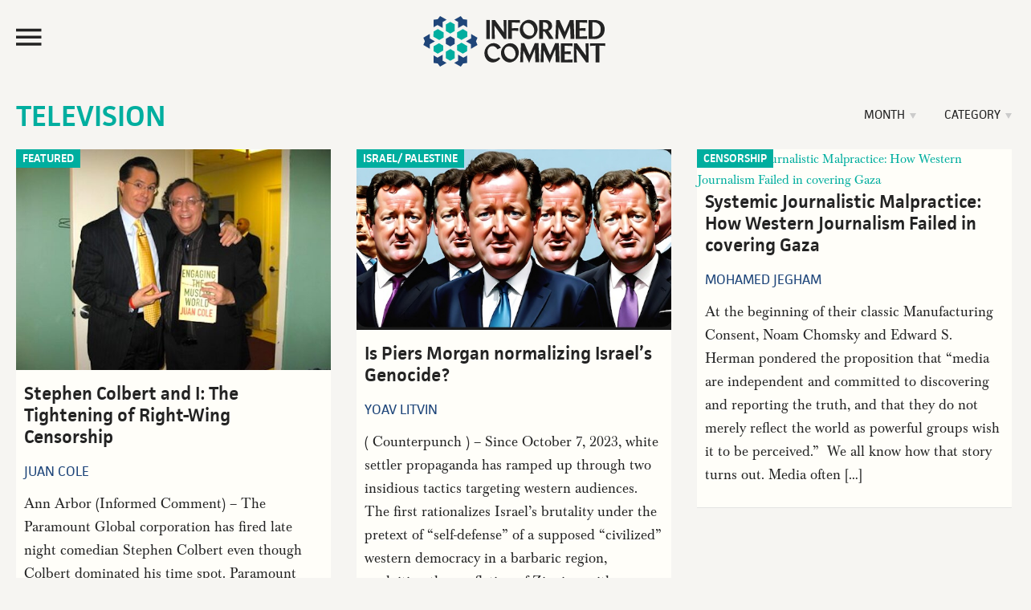

--- FILE ---
content_type: text/html; charset=UTF-8
request_url: https://www.juancole.com/media/television-media
body_size: 31167
content:
<!DOCTYPE html>
<html lang="en-US">
<head >
<meta charset="UTF-8" />
<meta name="viewport" content="width=device-width, initial-scale=1" /><title>  television</title><link rel="preload" href="https://media.juancole.com/site/wp-content/themes/juancole2017/images/informed-comment-logo.svg" as="image" fetchpriority="high"><link rel="preload" href="https://media.juancole.com/images/2025/07/colecolbert11-570x400.jpg" as="image" imagesrcset="https://media.juancole.com/images/2025/07/colecolbert11-570x400.jpg 570w, https://media.juancole.com/images/2025/07/colecolbert11-223x156.jpg 223w" imagesizes="(max-width: 570px) 100vw, 570px" fetchpriority="high"><link rel="preload" href="https://media.juancole.com/site/wp-content/themes/juancole2017/fonts/facit_regular-webfont.woff2" as="font" type="font/woff2" crossorigin><link rel="preload" href="https://media.juancole.com/site/wp-content/themes/juancole2017/fonts/facit_semibold-webfont.woff2" as="font" type="font/woff2" crossorigin><link rel="preload" href="https://media.juancole.com/site/wp-content/themes/juancole2017/fonts/Baskerville-Regular-webfont.woff2" as="font" type="font/woff2" crossorigin><link rel="preload" href="https://media.juancole.com/site/wp-content/themes/juancole2017/fonts/Baskerville-Bold-webfont.woff2" as="font" type="font/woff2" crossorigin><style id="perfmatters-used-css">html{font-family:sans-serif;-ms-text-size-adjust:100%;-webkit-text-size-adjust:100%;}body{margin:0;padding:0;}article,aside,details,figcaption,figure,footer,header,main,menu,nav,section,summary{display:block;}template,[hidden]{display:none;}a{background-color:transparent;-webkit-text-decoration-skip:objects;}a:active,a:hover{outline-width:0;}b,strong{font-weight:inherit;}b,strong{font-weight:bolder;}h1{font-size:2em;margin:.67em 0;}img{border-style:none;}button,input,optgroup,select,textarea{font:inherit;margin:0;}button,input{overflow:visible;}button,html [type="button"],[type="reset"],[type="submit"]{-webkit-appearance:button;}button::-moz-focus-inner,[type="button"]::-moz-focus-inner,[type="reset"]::-moz-focus-inner,[type="submit"]::-moz-focus-inner{border-style:none;padding:0;}button:-moz-focusring,[type="button"]:-moz-focusring,[type="reset"]:-moz-focusring,[type="submit"]:-moz-focusring{outline:1px dotted ButtonText;}[type="checkbox"],[type="radio"]{box-sizing:border-box;padding:0;}[type="number"]::-webkit-inner-spin-button,[type="number"]::-webkit-outer-spin-button{height:auto;}[type="search"]{-webkit-appearance:textfield;outline-offset:-2px;}[type="search"]::-webkit-search-cancel-button,[type="search"]::-webkit-search-decoration{-webkit-appearance:none;}::-webkit-input-placeholder{color:#00ae9f;opacity:.54;}::-webkit-file-upload-button{-webkit-appearance:button;font:inherit;}html,input[type="search"]{-webkit-box-sizing:border-box;-moz-box-sizing:border-box;box-sizing:border-box;}*,*:before,*:after{box-sizing:inherit;}.footer-newsletter .tnp-subscription input::-webkit-input-placeholder{color:#fff;opacity:1;}.footer-newsletter .tnp-subscription input::-moz-placeholder{color:#fff;opacity:1;}.footer-newsletter .tnp-subscription input::-ms-input-placeholder{color:#fff;opacity:1;}.footer-newsletter .tnp-subscription input::-moz-placeholder{color:#fff;opacity:1;}.author-box:before,.clear:before,.clearfix:before,.entry:before,.entry-content:before,.footer-widgets:before,.nav-primary:before,.nav-secondary:before,.pagination:before,.site-container:before,.site-footer:before,.site-header:before,.site-inner:before,.widget:before,.malinky-load-more:before,.wrap:before{content:" ";display:table;}.author-box:after,.clear:after,.clearfix:after,.entry:after,.entry-content:after,.footer-widgets:after,.nav-primary:after,.nav-secondary:after,.pagination:after,.site-container:after,.site-footer:after,.site-header:after,.site-inner:after,.widget:after,.malinky-load-more:after,.wrap:after{clear:both;content:" ";display:table;}html{font-size:62.5%;}@font-face{font-family:"facit";src:url("https://media.juancole.com/site/wp-content/themes/juancole2017/fonts/facit_bold-webfont.woff2") format("woff2");font-weight:700;font-style:normal;}@font-face{font-family:"facit";src:url("https://media.juancole.com/site/wp-content/themes/juancole2017/fonts/facit_semibold-webfont.woff2") format("woff2");font-weight:600;font-style:normal;}@font-face{font-family:"facit";src:url("https://media.juancole.com/site/wp-content/themes/juancole2017/fonts/facit_regular-webfont.woff2") format("woff2");font-weight:400;font-style:normal;}@font-face{font-family:"baskerville";src:url("https://media.juancole.com/site/wp-content/themes/juancole2017/fonts/Baskerville-Regular-webfont.woff2") format("woff2");font-weight:400;font-style:normal;}@font-face{font-family:"baskerville";src:url("https://media.juancole.com/site/wp-content/themes/juancole2017/fonts/Baskerville-Italic-webfont.woff2") format("woff2");font-weight:normal;font-style:italic;}@font-face{font-family:"baskerville";src:url("https://media.juancole.com/site/wp-content/themes/juancole2017/fonts/Baskerville-Bold-webfont.woff2") format("woff2");font-weight:700;font-style:normal;}@font-face{font-family:"baskerville";src:url("https://media.juancole.com/site/wp-content/themes/juancole2017/fonts/Baskerville-BoldItalic-webfont.woff2") format("woff2");font-weight:700;font-style:italic;}@font-face{font-family:"Ionicons-Optimized";src:url("https://media.juancole.com/site/wp-content/themes/juancole2017/fonts/ionicons.optimized.woff?v=2.0.0") format("woff");font-weight:normal;font-style:normal;}@font-face{font-family:"Ionicons";src:url("https://media.juancole.com/site/wp-content/themes/juancole2017/fonts/ionicons.woff?v=2.0.0") format("woff");font-weight:normal;font-style:normal;}#nav-open:before,#nav-close:before,.navmenu .widget_search:before{font:20px/1 "Ionicons-Optimized";font-weight:400;font-style:normal;font-variant:normal;text-transform:none;vertical-align:top;text-align:center;text-rendering:auto;-webkit-font-smoothing:antialiased;-moz-osx-font-smoothing:grayscale;display:inline-block;width:20px;height:20px;speak:none;}#nav-open:before{content:"";}#nav-close:before{content:"";}.navmenu .widget_search:before{content:"";}i.swp_rss_icon:before{content:"F";}body > div{font-size:1.6rem;}body{background-color:#f6f5f2;color:#232323;font-family:"baskerville",Georgia,serif;font-size:16px;font-size:1.6rem;font-weight:400;line-height:1.625;}#navmenu,.entry-cat,.home .entry-content,.single .entry-header .entry-meta,.home .entry-meta,.widget-title,.widget_fv_jc_donation_widget .inner-text-wrapper,.entry-footer,.author-box,.comment-header,.home-sidebar,.malinky-load-more a,.entry-header .entry-meta,.site-footer{font-family:"facit",sans-serif;}a,button,input:focus,input[type="button"],input[type="reset"],input[type="submit"],textarea:focus,.button{-webkit-transition:all .1s ease-in-out;-moz-transition:all .1s ease-in-out;-ms-transition:all .1s ease-in-out;-o-transition:all .1s ease-in-out;transition:all .1s ease-in-out;}::-moz-selection{background-color:#232323;color:#fff;}::selection{background-color:#232323;color:#fff;}a{color:#00ae9f;text-decoration:none;}a img{margin-bottom:-4px;}a:focus,a:hover{color:#232323;}.entry-content p a{border-bottom:2px solid #214677;color:#232323;}.entry-content p a:hover{border-bottom:2px solid transparent;color:#214677;}p{margin:0 0 24px;padding:0;}strong{font-weight:600;}ol,ul{margin:0;padding:0;}h1,h2,h3,h4,h5,h6{color:#232323;font-family:"facit",sans-serif;font-weight:600;line-height:1.2;margin:0 0 16px;}h1{font-size:36px;font-size:3.6rem;}h2{font-size:30px;font-size:3rem;}h3{font-size:24px;font-size:2.4rem;}h6{font-size:16px;font-size:1.6rem;}embed,iframe,img,object,video,.wp-caption{max-width:100%;}img{height:auto;}input,select,textarea{background-color:transparent;border:1px solid #00ae9f;box-shadow:none;color:#00ae9f;font-size:18px;font-size:1.8rem;font-family:"facit",sans-serif;padding:8px;width:100%;font-weight:400;}input[type="checkbox"],input[type="radio"],input[type="image"]{width:auto;}input:focus,textarea:focus{border:1px solid #999;outline:none;}::-moz-placeholder{color:#00ae9f;opacity:1;}::-webkit-input-placeholder{color:#00ae9f;}button,input[type="button"],input[type="reset"],input[type="submit"],.button,a.button,.entry-content .button,.entry-content .edd-submit.button.blue{background-color:#00ae9f;border:none;border-radius:0;box-shadow:none;color:#fff;cursor:pointer;font-family:"facit",sans-serif;font-size:24px;font-size:2.4rem;line-height:1;padding:14px;text-transform:uppercase;white-space:normal;width:auto;}button:focus,input:focus[type="button"],input:focus[type="reset"],input:focus[type="submit"],.button:focus,a.button:focus,.entry-content .button:focus,button:hover,input:hover[type="button"],input:hover[type="reset"],input:hover[type="submit"],.button:hover,a.button:hover,.entry-content .button:hover{background-color:#000;color:#fff;}.site-container button:disabled,.site-container button:disabled:hover,.site-container input:disabled,.site-container input:disabled:hover,.site-container input[type="button"]:disabled,.site-container input[type="button"]:disabled:hover,.site-container input[type="reset"]:disabled,.site-container input[type="reset"]:disabled:hover,.site-container input[type="submit"]:disabled,.site-container input[type="submit"]:disabled:hover{background-color:#ddd;border-width:0;color:#565656;cursor:not-allowed;}input[type="search"]::-webkit-search-cancel-button,input[type="search"]::-webkit-search-results-button{display:none;}.screen-reader-shortcut,.screen-reader-text,.screen-reader-text span{border:0;clip:rect(0,0,0,0);height:1px;overflow:hidden;position:absolute !important;width:1px;word-wrap:normal !important;}.genesis-nav-menu .search input[type="submit"]:focus,.screen-reader-shortcut:focus,.screen-reader-text:focus,.widget_search input[type="submit"]:focus{clip:auto !important;display:block;font-size:1em;font-weight:bold;height:auto;padding:20px 23px;text-decoration:none;width:auto;z-index:100000;}.screen-reader-shortcut:focus,.screen-reader-text:focus{background-color:#fff;}.site-container{width:100%;max-width:1600px;margin:0 auto;}.site-container-wrap{margin:0 auto 60px auto;padding:0 20px;}.site-inner{clear:both;}.content{float:right;width:76.5%;}.archive .content,.search .content{float:none;width:100%;}.content-sidebar .content,.content-sidebar-sidebar .content{float:left;}.sidebar-primary{float:right;width:22%;}body:not(.home) .sidebar-primary{padding-top:40px;padding-right:30px;}.sidebar-primary .widget-title{text-align:center;}.sidebar-primary .tnp-field-email{width:70%;float:left;}.sidebar-primary .tnp-subscription input[type="email"]{padding:5px 10px;height:40px;}.sidebar-primary .tnp-field-button{width:30%;float:right;}div.tnp-subscription,form.tnp-subscription{display:block;margin:1em auto;max-width:500px;width:100%;}.tnp-subscription div.tnp-field{margin-bottom:.7em;border:0;padding:0;}.tnp-subscription label{display:block;color:inherit;font-weight:normal;line-height:normal;padding:0;margin:0;margin-bottom:.25em;font-size:.9em;}.tnp-subscription input[type=text],.tnp-subscription input[type=email],.tnp-subscription input[type=submit],.tnp-subscription select,.tnp-subscription textarea{width:100%;padding:.7em;display:block;border:1px;color:#444;border-color:#ddd;background-color:#f4f4f4;background-image:none;text-shadow:none;font-size:1em;margin:0;line-height:normal;box-sizing:border-box;}.tnp-subscription input.tnp-submit{background-color:#444;color:#fff;width:auto;height:auto;margin:0;display:inline-block;}.search-form{overflow:hidden;position:relative;}.genesis-nav-menu .search input[type="submit"],.widget_search input[type="submit"]{border:0;clip:rect(0,0,0,0);height:1px;margin:-1px;padding:0;position:absolute;right:0;top:0;width:1px;}a.alignnone,img.alignnone{margin-bottom:20px;}.alignleft{float:left;text-align:left;}a.alignleft,a.alignnone,a.alignright{max-width:100%;}a.alignnone{display:inline-block;}a.alignleft,img.alignleft,.wp-caption.alignleft{margin:0 24px 16px 0;}.archive-description,.author-box{margin:0;overflow:hidden;padding:20px 0;}.archive-title + p{margin-top:24px;}.entry-title{font-size:36px;font-size:3.6rem;line-height:1.2;}.entry-title a,.sidebar .widget-title a{color:#232323;}.entry-title a:focus,.entry-title a:hover{color:#00ae9f;}.widget-title{color:#00ae9f;font-size:26px;font-size:2.6rem;font-weight:600;margin-top:-2px;margin-bottom:6px;line-height:1.2;text-transform:uppercase;}.archive-title{color:#00ae9f;font-size:36px;font-size:3.6rem;margin-bottom:0;text-transform:uppercase;}.widget{word-wrap:break-word;}.genesis-skip-link{margin:0;}.genesis-skip-link li{height:0;width:0;list-style:none;}:focus{color:#333;outline:#ccc solid 1px;}.site-header{-webkit-transition:all .3s ease-in-out;-moz-transition:all .3s ease-in-out;transition:all .3s ease-in-out;}.site-header .wrap{padding:20px;-webkit-transition:all .3s ease-in-out;-moz-transition:all .3s ease-in-out;transition:all .3s ease-in-out;max-width:1600px;margin:0 auto;}.navmenu-toggle{float:left;width:20%;cursor:pointer;}.navmenu-toggle:hover{color:#00ae9f;}.nav-toggle{font-size:40px;color:#232323;display:block;max-height:51px;}#nav-open:before,#nav-close:before{font-size:42px;line-height:52px;}.title-area{float:left;width:60%;text-align:center;max-height:107px;}.site-title{font-weight:600;font-size:48px;font-size:4.8rem;line-height:1;margin:0;text-transform:uppercase;}.site-title a,.site-title a:focus,.site-title a:hover{color:#232323;}.site-description{color:#999;font-size:16px;font-size:1.6rem;font-weight:400;letter-spacing:2px;line-height:1;margin:10px 0 0;text-transform:uppercase;display:none;}.navmenu-hotspot{position:fixed;top:0;left:0;z-index:300;width:15px;height:100vh;}.navmenu-header{padding:20px;}#navmenu{position:fixed;top:0;left:-300px;right:auto;z-index:9999;background-color:#00ae9f;padding:0;height:100%;width:300px;overflow-x:hidden;transition:.4s;font-weight:600;font-size:22px;font-size:2.2rem;}#navmenu a{display:block;transition:.3s;text-decoration:none;color:#242424;}#navmenu a:hover,.navmenu-wrap .menu a:hover{color:#00ae9f;}#navmenu .about-menu a:hover{color:#fffbf8;}.navmenu li{list-style-type:none;}.navmenu-header,.navmenu-body{background-color:#fffbf8;}.navmenu-body{padding:0 20px 20px;text-transform:uppercase;display:block;transition:.25s;width:300px;}.about-menu{padding:20px 20px 0;}#navmenu .about-menu a{color:#fffef9;}#navmenu .about-menu a:hover{color:#242424;}.navmenu .widget_search{margin-bottom:14px;padding-left:48px;transition:.25s;}.navmenu .widget_search:before{font-family:"Ionicons-Optimized";color:#232323;float:left;margin:24px 0 0 -40px;font-size:40px;-moz-transform:scaleX(-1);-o-transform:scaleX(-1);-webkit-transform:scaleX(-1);transform:scaleX(-1);filter:FlipH;}.navmenu input[type="search"]{border:none;-webkit-box-shadow:none;-moz-box-shadow:none;box-shadow:none;background-color:#efefef;font-weight:400;font-size:16px;font-size:1.6rem;}#navmenu .simple-social-icons ul li a,#navmenu .simple-social-icons ul li a:hover,#navmenu .simple-social-icons ul li a:focus{color:#00ae9f;font-size:22px;}.navmenu .simple-social-icons ul li{float:left;list-style-type:none;width:1.8em;}.widget.simple-social-icons{margin-bottom:6px;}.simple-social-icons ul li a{font-size:22px;font-size:2.2rem;}.navmenu-footer{color:#fffef9;font-weight:400;font-size:16px;font-size:1.6rem;padding:20px;display:block;transition:.25s;width:300px;}.header-image .site-description,.header-image .site-title a{display:block;text-indent:-9999px;height:0;margin:0;}.header-image .site-title a{background-position:top center !important;background-size:contain !important;display:block;width:250px;height:63px;margin:0 auto;-webkit-transition:all .3s ease-in-out;-moz-transition:all .3s ease-in-out;transition:all .3s ease-in-out;}.widget-area{word-wrap:break-word;}.site-header .header-widget-area{float:right;text-align:right;width:20%;}.site-header .header-widget-area p:last-child{margin-bottom:0;}.site-header .widget-area li{list-style-type:none;}.site-header .search-form{float:right;margin:24px 5px 0 0;width:100%;}.fv-ga4-popular-posts ul{list-style-type:none;}.swp_popular_post,.fv-ga4-popular-posts ul li{counter-increment:popular-count;font-size:20px;font-size:2rem;font-weight:600;margin:0 0 20px;padding:1px 7px;background-color:#fdf9f5;}.swp_popular_post b,.fv-ga4-popular-posts ul li a{font-weight:600;}.widget .swp_popular_post a.swp_popularity,.fv-ga4-popular-posts ul li a{line-height:1.2;padding:7px 0 7px 36px;display:block;margin:20px 0;}.swp_popular_post a:before,.fv-ga4-popular-posts ul li a:before{content:counter(popular-count);display:block;float:left;width:30px;height:30px;font-weight:600;font-size:36px;font-size:3.6rem;line-height:38px;margin-left:-32px;color:#1f467a;}.menu .menu-item:focus{position:static;}.home .entry,.home-top-stories,.archive .entry,.search .entry{background-color:#fffef9;position:relative;}.home .fv-list-of-posts .entry,.archive .fv-list-of-posts .entry,.search .fv-list-of-posts .entry,.home-more-stories .entry{float:left;width:31.623931623932%;margin-left:2.5641025641026%;margin-bottom:2.5641025641026%;padding:0;}.home .fv-list-of-posts .entry:nth-child(3n+1),.archive .fv-list-of-posts .entry:nth-child(3n+1),.search .fv-list-of-posts .entry:nth-child(3n+1),.home-more-stories .entry:nth-child(3n+1){margin-left:0;clear:both;}.fv-list-of-posts .entry-title{padding:0;font-size:23px;font-size:2.3rem;}.fv-list-of-posts .entry-content,.fv-list-of-posts .entry-meta{padding:0;}.home .fv-list-of-posts .entry-title,.home .fv-list-of-posts .entry-content,.home .fv-list-of-posts .entry-meta,.archive .fv-list-of-posts .entry-title,.archive .fv-list-of-posts .entry-content,.archive .fv-list-of-posts .entry-meta{padding:0 10px;}.entry-cat{position:absolute;top:0;left:0;background-color:#00ae9f;font-size:14px;font-size:1.4rem;text-transform:uppercase;font-weight:600;}.home .entry-header .entry-meta,.archive .entry-header .entry-meta,.search .entry-header .entry-meta{margin-bottom:12px;}.entry-cat a{line-height:1;padding:5px 8px 4px;display:block;color:#fff;}.entry-author{text-transform:uppercase;}.entry-author-name{color:#1f467a;}.entry{border-bottom:1px solid #e3e3e3;padding:40px;}.entry-content ol,.entry-content p,.entry-content ul,.quote-caption{margin-bottom:26px;}.entry-content ol,.entry-content ul{margin-left:40px;}.entry-content ul li{list-style-type:disc;}.entry-content ol ol,.entry-content ul ul{margin-bottom:0;}.entry-content .search-form{margin-bottom:40px;width:50%;}.entry-meta{color:#999;font-size:17px;font-size:1.7rem;font-weight:500;text-transform:capitalize;}.entry-header .entry-meta{margin-bottom:24px;}.archive .entry-content,.search .entry-content{font-size:18px;font-size:1.8rem;}.archives-switch{float:right;padding:20px 0;font-family:"facit",sans-serif;text-transform:uppercase;}.archives-switch .item{float:left;position:relative;color:#232323;font-size:15px;}.archives-switch .current{display:block;margin:8px 0 7px 35px;}.archives-switch .current:after{content:"";width:0;margin-left:6px;display:inline-block;height:0;border-style:solid;border-width:7px 4px 0 4px;border-color:#cbcbcb transparent transparent transparent;}.archives-switch .item:hover .current:after{border-color:#9f9f9f transparent transparent transparent;}.archives-switch .item ul{position:absolute;display:none;z-index:999;padding:5px 0 9px;right:0;width:206px;background-color:#f7f7f7;box-shadow:0 1px 2px rgba(0,0,0,.2);list-style:none;}.archives-switch .item ul li{color:#232323;font-size:14px;}.archives-switch .item:hover > ul{display:block;}.archives-switch .item li:hover > ul{display:block;}.archives-switch .item ul li a{display:block;text-decoration:none;padding:4px 15px;}.archives-switch .item ul li:hover > a{background:#efefef;}.archives-switch .item ul ul{margin-top:-35px;left:-206px;}.archive-pagination{clear:both;font-size:14px;font-size:1.4rem;margin:40px;}.archive-pagination li{display:inline;}.archive-pagination li a{background-color:#000;color:#fff;cursor:pointer;display:inline-block;margin-bottom:4px;padding:8px 12px;}.archive-pagination li a:focus,.archive-pagination li a:hover,.archive-pagination li.active a{background-color:#f00;color:#fff;}.after-entry li,.news-pro-home .content li,.sidebar li{list-style-type:none;margin-bottom:12px;padding-bottom:12px;word-wrap:break-word;}.after-entry li ul,.news-pro-home .content li ul,.sidebar li ul{border-top:1px dotted #e3e3e3;margin-top:12px;padding-top:12px;}.after-entry ul > li:last-child,.news-pro-home .content ul > li:last-child,.sidebar ul > li:last-child{border-bottom:none;margin-bottom:0;padding-bottom:0;}.sidebar .widget{padding:0 5px 20px;}.site-footer{background-color:#00ae9f;border-top:1px solid #00ae9f;color:#efefef;font-size:14px;font-size:1.4rem;padding:20px 0;text-align:center;}.site-footer a{color:#efefef;}.site-footer a:focus,.site-footer a:hover{color:#f00;}.site-footer img{display:block;clear:both;margin:0 auto 10px;}.site-footer p{margin-bottom:0;opacity:.5;}.footer-newsletter{text-align:center;font-family:"facit",sans-serif;background-color:#00ae9f;color:#fff;padding:10px 10px 20px;}.footer-newsletter .tnp-subscription{max-width:100%;margin:0;text-align:left;}.footer-newsletter span{display:block;font-size:32px;font-size:3.2rem;margin:0 0 10px;}.footer-newsletter .tnp-subscription form{text-align:center;display:block;}.footer-newsletter .tnp-subscription label{display:inline-block;font-weight:400;font-size:18px;font-size:1.8rem;text-transform:uppercase;}.footer-newsletter .tnp-subscription div.tnp-field{display:inline-block;margin:0 10px;}.footer-newsletter .tnp-subscription input[type=text],.footer-newsletter .tnp-subscription input[type=email],.footer-newsletter .tnp-subscription input[type=submit]{width:auto;height:auto;padding:7px;display:inline-block;background-color:#00ae9f;color:#fff;font-size:18px;font-size:1.8rem;}.footer-newsletter .tnp-subscription input[type=email]{border-bottom:1px solid #fff;}.footer-newsletter .tnp-subscription input[type=submit]{border:1px solid #fff;}.footer-newsletter .tnp-subscription input[type=submit]{background-color:#00ae9f;}.footer-newsletter .tnp-subscription input[type=submit]:hover{background-color:#fff;color:#00ae9f;}@media only screen and (max-width: 1188px){.site-container-wrap{max-width:100%;}.site-title{margin-top:0;}.home .fv-list-of-posts .entry,.archive .fv-list-of-posts .entry,.search .fv-list-of-posts .entry{min-height:500px;}.fv-list-of-posts .entry-content,.fv-list-of-posts .entry-meta{padding:0 10px;}.fv-list-of-posts .entry-title{font-size:22px;font-size:2.2rem;padding:0 10px;}}@media only screen and (max-width: 1100px){.archive .fv-list-of-posts .entry,.search .fv-list-of-posts .entry,.home .fv-list-of-posts .entry{min-height:550px;}}@media only screen and (max-width: 1023px){.site-container-wrap{width:100%;}.site-header .title-area,.site-header .widget-area{padding:0;}.header-image .site-title a{background-position:top center !important;}.genesis-nav-menu,.home-top .widget.ui-tabs .entry h2,.site-description,.site-header .title-area,.site-title{text-align:center;}.site-container-wrap{margin:16px auto;}.site-footer{padding:24px;}.content,.content-sidebar .content,.content-sidebar-sidebar .content,.sidebar-sidebar-content .sidebar-primary{border:none;}.content-sidebar .content{margin-bottom:18px;}.fv-list-of-posts .entry-title{font-size:22px;font-size:2.2rem;padding:0 12px;}.fv-list-of-posts .entry-content,.fv-list-of-posts .entry-meta{padding:0 12px;}.archive .fv-list-of-posts .entry,.search .fv-list-of-posts .entry,.home .fv-list-of-posts .entry{min-height:480px;}}@media only screen and (max-width: 940px){.content,.content-sidebar-sidebar .content,.content-sidebar-sidebar .content-sidebar-wrap,.sidebar-content-sidebar .content,.sidebar-content-sidebar .content-sidebar-wrap,.sidebar-primary,.sidebar-secondary,.sidebar-sidebar-content .content,.sidebar-sidebar-content .content-sidebar-wrap,.site-inner,.wrap{width:100%;}.content-sidebar .content,.content-sidebar-sidebar .content{float:none;}.sidebar-primary{float:none;max-width:300px;margin:0 auto;}.archive .fv-list-of-posts .entry,.search .fv-list-of-posts .entry,.home .fv-list-of-posts .entry{min-height:520px;}}@media only screen and (max-width: 768px){.archive .fv-list-of-posts .entry,.search .fv-list-of-posts .entry,.home .fv-list-of-posts .entry{min-height:550px;}.home .fv-list-of-posts .entry,.archive .fv-list-of-posts .entry,.search .fv-list-of-posts .entry,.home-more-stories .entry{width:48.717948717949%;min-height:440px;}.home .fv-list-of-posts .entry:nth-child(3n+1),.archive .fv-list-of-posts .entry:nth-child(3n+1),.search .fv-list-of-posts .entry:nth-child(3n+1),.home-more-stories .entry:nth-child(3n+1){margin-left:2.5641025641026%;clear:none;}.home .fv-list-of-posts .entry:nth-child(2n+1),.archive .fv-list-of-posts .entry:nth-child(2n+1),.search .fv-list-of-posts .entry:nth-child(2n+1),.home-more-stories .entry:nth-child(2n+1){margin-left:0;clear:both;}.footer-newsletter .tnp-subscription div.tnp-field{display:block;margin:0 10px 10px;}.footer-newsletter .tnp-subscription label{display:block;}.title-area{width:50%;}.navmenu-toggle,.site-header .header-widget-area{width:25%;}}@media only screen and (max-width: 600px){.header-image .site-title a,.header-image .site-header .site-title a{width:200px;height:56px;}.navmenu-toggle{width:27%;}.title-area{width:46%;}.entry{padding:0;}.entry-title{font-size:26px;font-size:2.6rem;}.fv-list-of-posts .entry-title{font-size:22px;font-size:2.2rem;}}@media only screen and (max-width: 480px){.header-image .site-title a,.header-image .site-header .site-title a{width:150px;height:42px;}#nav-open:before,#nav-close:before{line-height:46px;}.title-area{width:40%;}.navmenu-toggle,.site-header .header-widget-area{width:25%;}}@media only screen and (max-width: 425px){.home .fv-list-of-posts .entry:nth-child(3n+1),.archive .fv-list-of-posts .entry:nth-child(3n+1),.search .fv-list-of-posts .entry:nth-child(3n+1),.home-more-stories .entry:nth-child(3n+1),.home .fv-list-of-posts .entry{float:none;width:100%;margin-left:0;margin-bottom:24px;min-height:100px;}.fv-list-of-posts .entry-content p{margin-bottom:12px;}.footer-newsletter span{font-size:24px;font-size:2.4rem;}.header-image .site-title a,.header-image .site-header .site-title a{width:130px;height:36px;}h2{font-size:24px;font-size:2.4rem;}.sidebar-primary .tnp-field-email{width:65%;}.sidebar-primary .tnp-field-button{width:35%;}}@media only screen and (max-width: 380px){.site-container-wrap{padding:0;}.navmenu-toggle,.site-header .header-widget-area{width:22%;}.title-area{width:48%;margin-top:4px;}}@media print{@page{size:auto;margin:20mm 25mm 20mm 25mm;}body{background:none !important;color:#232323;font-size:11pt;letter-spacing:0;margin:0;}.site,.site-header,.hentry,.site-content .entry-header,.site-content .entry-content,.site-content .entry-summary,.site-content .entry-meta,.page-content,.archive-header,.page-header,.site-inner,.contributor-info,.comments-area,.attachment .entry-attachment .attachment,.wrap{width:100%;max-width:100%;overflow:visible;}#site-header img,.nav-primary,.site-content nav,.edit-link,.page-links,.widget-area,.more-link,.post-format-archive-link,.comment-respond,.comment-list .reply,.comment-reply-login,#secondary,#footer-widgets,.site-footer a[rel="nofollow"],.fv-sharing-top,.fv-sharing-bottom,.entry-background{display:none;}.site-header{position:relative;top:0;background-color:transparent;background:none;page-break-after:avoid;}.title-area{padding:10px 0;width:100%;}.site-title a,.entry-meta,.entry-meta a{color:#666;}.site-inner,.page .site-inner,.ambiance-landing.no-featured-image .site-inner,.ambiance-landing .site-inner{margin-top:10px;}.entry-content{font-size:14px;}.entry-content a,.entry-summary a,.page-content a,.comment-content a{text-decoration:none;}.archive .author-box,.archive-description,.page .content,.single .content,.welcome-message .wrap{width:auto;}.site-header,.post-thumbnail,a.post-thumbnail:hover,.site-content .entry-header,.site-footer{background:transparent;}.site-title{float:none;font-size:19pt;}.entry-header{text-align:left;}.entry-title{font-size:38px;}.entry-content p{margin-bottom:15px;}.archive-title,.page-title{margin:0 10px 48px;}.site-footer,.site-footer a{color:#999;font-size:12px;}}.ns-button-share-count{display:none;align-items:center;}.ns-button.ns-share-count:hover svg,.ns-hide{display:none;}.ns-button.ns-share-count:hover .ns-button-share-count{display:flex;}.ns-total-share-count{display:flex;flex-direction:column;align-items:center;justify-content:center;font-size:calc(var(--ns-btn-size) * .375);line-height:normal;height:var(--ns-btn-size);width:var(--ns-btn-size);margin:0 var(--ns-btn-margin) var(--ns-btn-margin) 0;}.ns-total-share-count-wrapper{display:table-cell;vertical-align:middle;}.ns-total-share-count-amount{font-weight:700;}.ns-total-share-count-text{font-size:calc(var(--ns-btn-size) * .2);}.ns-columns .ns-total-share-count{position:absolute;right:0;margin:0 !important;}.ns-columns.ns-has-total-share-count-before .ns-total-share-count{right:unset;left:0;}</style>
<meta name='robots' content='max-image-preview:large' />
	<script>(function(){var i=document.createElement('img'),t=new Date().toISOString().split('T')[0],b=atob('aHR0cHM6Ly93d3cuanVhbmNvbGUuY29tL3NpdGUvd3AtaW5jbHVkZXMvaW1hZ2VzL2JsYW5rLmdpZg==');i.src=b+'?hit='+t;document.addEventListener('DOMContentLoaded',function(){document.body.appendChild(i);})})();</script>
	<link rel="alternate" type="application/rss+xml" title="Informed Comment &raquo; Feed" href="https://www.juancole.com/feed" />
<link rel="alternate" type="application/rss+xml" title="Informed Comment &raquo; television Category Feed" href="https://www.juancole.com/media/television-media/feed" />
<link rel="stylesheet" id="news-pro-css" type="text/css" media="all" data-pmdelayedstyle="https://media.juancole.com/site/wp-content/themes/juancole2017/style.css?ver=1768906494">
<style id='news-pro-inline-css' type='text/css'>


		.footer-widgets a:focus,
		.footer-widgets a:hover,
		.site-footer a:focus,
		.site-footer a:hover {
			color: #00b08c;
		}

		

		button:focus,
		button:hover,
		input:focus[type="button"],
		input:focus[type="reset"],
		input:focus[type="submit"],
		input:hover[type="button"],
		input:hover[type="reset"],
		input:hover[type="submit"],
		.archive-pagination li a:focus,
		.archive-pagination li a:hover,
		.archive-pagination li.active a,
		.button:focus,
		.button:hover,
		.enews-widget input[type="submit"],
		.entry-content .button:focus,
		.entry-content .button:hover,
		.home-top .ui-tabs ul.ui-tabs-nav li.ui-tabs-active a {
			background-color: #00b08c;
			color: #000000;
		}
		
</style>
<link rel="stylesheet" id="novashare-css-css" type="text/css" media="all" data-pmdelayedstyle="https://media.juancole.com/site/wp-content/plugins/novashare/css/style.min.css?ver=1.6.5">
<script type="pmdelayedscript" id="utils-js-extra" data-perfmatters-type="text/javascript" data-cfasync="false" data-no-optimize="1" data-no-defer="1" data-no-minify="1">
/* <![CDATA[ */
var userSettings = {"url":"\/site\/","uid":"0","time":"1768909160","secure":"1"};
/* ]]> */
</script>
<script type="pmdelayedscript" src="https://media.juancole.com/site/wp-includes/js/utils.min.js?ver=6.5.7" id="utils-js" data-perfmatters-type="text/javascript" data-cfasync="false" data-no-optimize="1" data-no-defer="1" data-no-minify="1"></script>
<script type="pmdelayedscript" src="https://media.juancole.com/site/wp-includes/js/jquery/jquery.min.js?ver=3.7.1" id="jquery-core-js" data-perfmatters-type="text/javascript" data-cfasync="false" data-no-optimize="1" data-no-defer="1" data-no-minify="1"></script>
<script type="pmdelayedscript" src="https://media.juancole.com/site/wp-includes/js/jquery/jquery-migrate.min.js?ver=3.4.1" id="jquery-migrate-js" data-perfmatters-type="text/javascript" data-cfasync="false" data-no-optimize="1" data-no-defer="1" data-no-minify="1"></script>
<!--[if lt IE 9]>
<script type="text/javascript" src="https://media.juancole.com/site/wp-content/themes/genesis/lib/js/html5shiv.js?ver=3.7.3" id="html5shiv-js"></script>
<![endif]-->
<link rel='next' href='https://www.juancole.com/media/television-media/page/2' />
<link rel="canonical" href="https://www.juancole.com/media/television-media" />
<style>form .message-textarea {display: none !important; }</style>
<link rel="icon" href="https://www.juancole.com/site/wp-content/themes/juancole2017/images/favicon.ico" />
<link rel="pingback" href="https://www.juancole.com/site/xmlrpc.php" />
<style type="text/css">.site-title a { background: url(https://media.juancole.com/site/wp-content/themes/juancole2017/images/informed-comment-logo.svg) no-repeat !important; }</style>
		<style>
			.algolia-search-highlight {
				background-color: #fffbcc;
				border-radius: 2px;
				font-style: normal;
			}
		</style>
		<style type="text/css" id="custom-background-css">
body.custom-background { background-color: #f6f5f2; }
</style>
	<style>.ns-floating { opacity: 0; transition: opacity 0.3s ease-in-out; }</style><noscript><style>.perfmatters-lazy[data-src]{display:none !important;}</style></noscript><style>.perfmatters-lazy-youtube{position:relative;width:100%;max-width:100%;height:0;padding-bottom:56.23%;overflow:hidden}.perfmatters-lazy-youtube img{position:absolute;top:0;right:0;bottom:0;left:0;display:block;width:100%;max-width:100%;height:auto;margin:auto;border:none;cursor:pointer;transition:.5s all;-webkit-transition:.5s all;-moz-transition:.5s all}.perfmatters-lazy-youtube img:hover{-webkit-filter:brightness(75%)}.perfmatters-lazy-youtube .play{position:absolute;top:50%;left:50%;right:auto;width:68px;height:48px;margin-left:-34px;margin-top:-24px;background:url(https://media.juancole.com/site/wp-content/plugins/perfmatters/img/youtube.svg) no-repeat;background-position:center;background-size:cover;pointer-events:none;filter:grayscale(1)}.perfmatters-lazy-youtube:hover .play{filter:grayscale(0)}.perfmatters-lazy-youtube iframe{position:absolute;top:0;left:0;width:100%;height:100%;z-index:99}</style></head>
<body class="archive category category-television-media category-2820 custom-background header-image content-sidebar" itemscope itemtype="https://schema.org/WebPage"><header class="site-header" itemscope itemtype="https://schema.org/WPHeader"><div class="wrap">	<div class="navmenu-toggle"><span id="nav-open" class="nav-toggle" onclick="openNav()"></span></div>
<div class="title-area"><p class="site-title" itemprop="headline"><a href="https://www.juancole.com/"><img data-perfmatters-preload src="https://media.juancole.com/site/wp-content/themes/juancole2017/images/informed-comment-logo.svg" alt="Informed Comment Homepage" width="300" height="83" fetchpriority="high"></a></p><p class="site-description screen-reader-text" itemprop="description">Thoughts on the Middle East, History and Religion</p></div><div class="widget-area header-widget-area"><h2 class="genesis-sidebar-title screen-reader-text">Header Right</h2><section id="text-47" class="widget-odd widget-last widget-first widget-1 widget widget_text"><div class="widget-wrap">			<div class="textwidget"></div>
		</div></section>
</div>	<div id="navmenu" class="navmenu">
			<div class="navmenu-hotspot"></div>
		<div class="navmenu-header">
			<div class="navmenu-header_inner">
				<div class="navmenu-wrap">
				<a href="javascript:void(0)" onclick="closeNav()" id="nav-close" class="nav-close-button"><span class="nav-toggle"></span></a>
				</div>
			</div>
		</div>
		<div class="navmenu-body">
		<nav class="navmenu-wrap">
			<div class="widget-area"><section id="search-2" class="widget-odd widget-first widget-1 widget widget_search"><div class="widget-wrap"><form class="search-form" itemprop="potentialAction" itemscope itemtype="https://schema.org/SearchAction" method="get" action="https://www.juancole.com/" role="search"><meta itemprop="target" content="https://www.juancole.com/?s={s}"/><label class="search-form-label screen-reader-text" for="searchform-696f4103055995.50049845">Search Informed Comment</label><input itemprop="query-input" type="search" name="s" id="searchform-696f4103055995.50049845" placeholder="Search Informed Comment" /><input type="submit" value="Search" /></form></div></section>
<section id="simple-social-icons-2" class="widget-even widget-2 widget simple-social-icons"><div class="widget-wrap"><ul class="alignleft"><li class="ssi-facebook"><a href="https://www.facebook.com/informedcomment/" target="_blank" rel="noopener noreferrer"><i class="sw swp_facebook_icon"></i></a></li><li class="ssi-twitter"><a href="https://twitter.com/infcomment" target="_blank" rel="noopener noreferrer"><i class="sw swp_twitter_icon"></i></a></li><li class="ssi-email"><a href="http://www.juancole.com/feed/subscription" target="_blank" rel="noopener noreferrer"><i class="sw swp_email_icon"></i></a></li><li class="ssi-rss"><a href="http://www.juancole.com/feed/" target="_blank" rel="noopener noreferrer"><i class="sw swp_rss_icon"></i></a></li></ul></div></section>
<section id="nav_menu-2" class="widget-odd widget-last widget-3 widget widget_nav_menu"><div class="widget-wrap"><div class="menu-2017-header-menu-container"><ul id="menu-2017-header-menu" class="menu"><li id="menu-item-174701" class="menu-item menu-item-type-taxonomy menu-item-object-category menu-item-174701"><a href="https://www.juancole.com/featured" itemprop="url">Featured</a></li>
<li id="menu-item-174702" class="menu-item menu-item-type-taxonomy menu-item-object-category menu-item-174702"><a href="https://www.juancole.com/us-politics" itemprop="url">US politics</a></li>
<li id="menu-item-174703" class="menu-item menu-item-type-taxonomy menu-item-object-category current-post-ancestor menu-item-174703"><a href="https://www.juancole.com/mideast" itemprop="url">Middle East</a></li>
<li id="menu-item-174704" class="menu-item menu-item-type-taxonomy menu-item-object-category menu-item-174704"><a href="https://www.juancole.com/environment" itemprop="url">Environment</a></li>
<li id="menu-item-174705" class="menu-item menu-item-type-taxonomy menu-item-object-category menu-item-174705"><a href="https://www.juancole.com/us-foreign-policy" itemprop="url">US Foreign Policy</a></li>
<li id="menu-item-174706" class="menu-item menu-item-type-taxonomy menu-item-object-category menu-item-174706"><a href="https://www.juancole.com/energy" itemprop="url">Energy</a></li>
<li id="menu-item-174707" class="menu-item menu-item-type-taxonomy menu-item-object-category menu-item-174707"><a href="https://www.juancole.com/economy" itemprop="url">Economy</a></li>
<li id="menu-item-174708" class="menu-item menu-item-type-taxonomy menu-item-object-category menu-item-174708"><a href="https://www.juancole.com/international/politics" itemprop="url">Politics</a></li>
</ul></div></div></section>
</div>		</nav>
		</div>
			<div class="about-menu"><ul id="menu-2013-footer-menu" class="menu"><li id="menu-item-40454" class="menu-item  menu-item-type-post_type menu-item-object-page menu-item-40454"><a href="https://www.juancole.com/about">About</a></li>
<li id="menu-item-174801" class="menu-item menu-item-type-custom menu-item-object-custom menu-item-174801"><a href="/2013" itemprop="url">Archives</a></li>
<li id="menu-item-174800" class="menu-item  menu-item-type-post_type menu-item-object-page menu-item-174800"><a href="https://www.juancole.com/about/freelance-submissions">Submissions</a></li>
</ul></div>		<div class="navmenu-footer">
			<p>&copy; 2026 Informed Comment</p>
		</div>
		
	</div>
<!--menu cached @1768898819.0309 saved 0.0093297958374023 seconds --></div></header><div class="site-container"><ul class="genesis-skip-link"><li><a href="#genesis-content" class="screen-reader-shortcut"> Skip to content</a></li><li><a href="#genesis-sidebar-primary" class="screen-reader-shortcut"> Skip to primary sidebar</a></li></ul><div class="site-container-wrap"><div class="site-inner"><div class="content-sidebar-wrap"><main class="content" id="genesis-content">		<div class="archives-switch">
               <div class="item">
                  <span class="current">Month</span>
                  <ul>
<li><a href='/2026'>2026</a>
	<ul>
	<li><a href='https://www.juancole.com/2026/01'>January 2026 (61)</a></li>
	</ul>
</li>
<li><a href='/2025'>2025</a>
	<ul>
	<li><a href='https://www.juancole.com/2025/12'>December 2025 (97)</a></li>
	<li><a href='https://www.juancole.com/2025/11'>November 2025 (94)</a></li>
	<li><a href='https://www.juancole.com/2025/10'>October 2025 (101)</a></li>
	<li><a href='https://www.juancole.com/2025/09'>September 2025 (100)</a></li>
	<li><a href='https://www.juancole.com/2025/08'>August 2025 (100)</a></li>
	<li><a href='https://www.juancole.com/2025/07'>July 2025 (93)</a></li>
	<li><a href='https://www.juancole.com/2025/06'>June 2025 (90)</a></li>
	<li><a href='https://www.juancole.com/2025/05'>May 2025 (94)</a></li>
	<li><a href='https://www.juancole.com/2025/04'>April 2025 (91)</a></li>
	<li><a href='https://www.juancole.com/2025/03'>March 2025 (96)</a></li>
	<li><a href='https://www.juancole.com/2025/02'>February 2025 (86)</a></li>
	<li><a href='https://www.juancole.com/2025/01'>January 2025 (93)</a></li>
	</ul>
</li>
<li><a href='/2024'>2024</a>
	<ul>
	<li><a href='https://www.juancole.com/2024/12'>December 2024 (93)</a></li>
	<li><a href='https://www.juancole.com/2024/11'>November 2024 (91)</a></li>
	<li><a href='https://www.juancole.com/2024/10'>October 2024 (94)</a></li>
	<li><a href='https://www.juancole.com/2024/09'>September 2024 (89)</a></li>
	<li><a href='https://www.juancole.com/2024/08'>August 2024 (94)</a></li>
	<li><a href='https://www.juancole.com/2024/07'>July 2024 (93)</a></li>
	<li><a href='https://www.juancole.com/2024/06'>June 2024 (90)</a></li>
	<li><a href='https://www.juancole.com/2024/05'>May 2024 (93)</a></li>
	<li><a href='https://www.juancole.com/2024/04'>April 2024 (90)</a></li>
	<li><a href='https://www.juancole.com/2024/03'>March 2024 (96)</a></li>
	<li><a href='https://www.juancole.com/2024/02'>February 2024 (90)</a></li>
	<li><a href='https://www.juancole.com/2024/01'>January 2024 (96)</a></li>
	</ul>
</li>
<li><a href='/2023'>2023</a>
	<ul>
	<li><a href='https://www.juancole.com/2023/12'>December 2023 (95)</a></li>
	<li><a href='https://www.juancole.com/2023/11'>November 2023 (96)</a></li>
	<li><a href='https://www.juancole.com/2023/10'>October 2023 (96)</a></li>
	<li><a href='https://www.juancole.com/2023/09'>September 2023 (92)</a></li>
	<li><a href='https://www.juancole.com/2023/08'>August 2023 (113)</a></li>
	<li><a href='https://www.juancole.com/2023/07'>July 2023 (124)</a></li>
	<li><a href='https://www.juancole.com/2023/06'>June 2023 (121)</a></li>
	<li><a href='https://www.juancole.com/2023/05'>May 2023 (124)</a></li>
	<li><a href='https://www.juancole.com/2023/04'>April 2023 (122)</a></li>
	<li><a href='https://www.juancole.com/2023/03'>March 2023 (123)</a></li>
	<li><a href='https://www.juancole.com/2023/02'>February 2023 (112)</a></li>
	<li><a href='https://www.juancole.com/2023/01'>January 2023 (124)</a></li>
	</ul>
</li>
<li><a href='/2022'>2022</a>
	<ul>
	<li><a href='https://www.juancole.com/2022/12'>December 2022 (124)</a></li>
	<li><a href='https://www.juancole.com/2022/11'>November 2022 (120)</a></li>
	<li><a href='https://www.juancole.com/2022/10'>October 2022 (123)</a></li>
	<li><a href='https://www.juancole.com/2022/09'>September 2022 (121)</a></li>
	<li><a href='https://www.juancole.com/2022/08'>August 2022 (124)</a></li>
	<li><a href='https://www.juancole.com/2022/07'>July 2022 (124)</a></li>
	<li><a href='https://www.juancole.com/2022/06'>June 2022 (119)</a></li>
	<li><a href='https://www.juancole.com/2022/05'>May 2022 (124)</a></li>
	<li><a href='https://www.juancole.com/2022/04'>April 2022 (120)</a></li>
	<li><a href='https://www.juancole.com/2022/03'>March 2022 (124)</a></li>
	<li><a href='https://www.juancole.com/2022/02'>February 2022 (112)</a></li>
	<li><a href='https://www.juancole.com/2022/01'>January 2022 (125)</a></li>
	</ul>
</li>
<li><a href='/2021'>2021</a>
	<ul>
	<li><a href='https://www.juancole.com/2021/12'>December 2021 (120)</a></li>
	<li><a href='https://www.juancole.com/2021/11'>November 2021 (119)</a></li>
	<li><a href='https://www.juancole.com/2021/10'>October 2021 (124)</a></li>
	<li><a href='https://www.juancole.com/2021/09'>September 2021 (121)</a></li>
	<li><a href='https://www.juancole.com/2021/08'>August 2021 (126)</a></li>
	<li><a href='https://www.juancole.com/2021/07'>July 2021 (126)</a></li>
	<li><a href='https://www.juancole.com/2021/06'>June 2021 (121)</a></li>
	<li><a href='https://www.juancole.com/2021/05'>May 2021 (128)</a></li>
	<li><a href='https://www.juancole.com/2021/04'>April 2021 (121)</a></li>
	<li><a href='https://www.juancole.com/2021/03'>March 2021 (128)</a></li>
	<li><a href='https://www.juancole.com/2021/02'>February 2021 (112)</a></li>
	<li><a href='https://www.juancole.com/2021/01'>January 2021 (128)</a></li>
	</ul>
</li>
<li><a href='/2020'>2020</a>
	<ul>
	<li><a href='https://www.juancole.com/2020/12'>December 2020 (125)</a></li>
	<li><a href='https://www.juancole.com/2020/11'>November 2020 (122)</a></li>
	<li><a href='https://www.juancole.com/2020/10'>October 2020 (128)</a></li>
	<li><a href='https://www.juancole.com/2020/09'>September 2020 (122)</a></li>
	<li><a href='https://www.juancole.com/2020/08'>August 2020 (125)</a></li>
	<li><a href='https://www.juancole.com/2020/07'>July 2020 (122)</a></li>
	<li><a href='https://www.juancole.com/2020/06'>June 2020 (124)</a></li>
	<li><a href='https://www.juancole.com/2020/05'>May 2020 (131)</a></li>
	<li><a href='https://www.juancole.com/2020/04'>April 2020 (126)</a></li>
	<li><a href='https://www.juancole.com/2020/03'>March 2020 (133)</a></li>
	<li><a href='https://www.juancole.com/2020/02'>February 2020 (120)</a></li>
	<li><a href='https://www.juancole.com/2020/01'>January 2020 (130)</a></li>
	</ul>
</li>
<li><a href='/2019'>2019</a>
	<ul>
	<li><a href='https://www.juancole.com/2019/12'>December 2019 (122)</a></li>
	<li><a href='https://www.juancole.com/2019/11'>November 2019 (113)</a></li>
	<li><a href='https://www.juancole.com/2019/10'>October 2019 (119)</a></li>
	<li><a href='https://www.juancole.com/2019/09'>September 2019 (117)</a></li>
	<li><a href='https://www.juancole.com/2019/08'>August 2019 (101)</a></li>
	<li><a href='https://www.juancole.com/2019/07'>July 2019 (126)</a></li>
	<li><a href='https://www.juancole.com/2019/06'>June 2019 (122)</a></li>
	<li><a href='https://www.juancole.com/2019/05'>May 2019 (130)</a></li>
	<li><a href='https://www.juancole.com/2019/04'>April 2019 (118)</a></li>
	<li><a href='https://www.juancole.com/2019/03'>March 2019 (143)</a></li>
	<li><a href='https://www.juancole.com/2019/02'>February 2019 (130)</a></li>
	<li><a href='https://www.juancole.com/2019/01'>January 2019 (152)</a></li>
	</ul>
</li>
<li><a href='/2018'>2018</a>
	<ul>
	<li><a href='https://www.juancole.com/2018/12'>December 2018 (160)</a></li>
	<li><a href='https://www.juancole.com/2018/11'>November 2018 (137)</a></li>
	<li><a href='https://www.juancole.com/2018/10'>October 2018 (154)</a></li>
	<li><a href='https://www.juancole.com/2018/09'>September 2018 (142)</a></li>
	<li><a href='https://www.juancole.com/2018/08'>August 2018 (147)</a></li>
	<li><a href='https://www.juancole.com/2018/07'>July 2018 (137)</a></li>
	<li><a href='https://www.juancole.com/2018/06'>June 2018 (132)</a></li>
	<li><a href='https://www.juancole.com/2018/05'>May 2018 (136)</a></li>
	<li><a href='https://www.juancole.com/2018/04'>April 2018 (133)</a></li>
	<li><a href='https://www.juancole.com/2018/03'>March 2018 (126)</a></li>
	<li><a href='https://www.juancole.com/2018/02'>February 2018 (116)</a></li>
	<li><a href='https://www.juancole.com/2018/01'>January 2018 (131)</a></li>
	</ul>
</li>
<li><a href='/2017'>2017</a>
	<ul>
	<li><a href='https://www.juancole.com/2017/12'>December 2017 (132)</a></li>
	<li><a href='https://www.juancole.com/2017/11'>November 2017 (135)</a></li>
	<li><a href='https://www.juancole.com/2017/10'>October 2017 (146)</a></li>
	<li><a href='https://www.juancole.com/2017/09'>September 2017 (127)</a></li>
	<li><a href='https://www.juancole.com/2017/08'>August 2017 (130)</a></li>
	<li><a href='https://www.juancole.com/2017/07'>July 2017 (121)</a></li>
	<li><a href='https://www.juancole.com/2017/06'>June 2017 (125)</a></li>
	<li><a href='https://www.juancole.com/2017/05'>May 2017 (126)</a></li>
	<li><a href='https://www.juancole.com/2017/04'>April 2017 (127)</a></li>
	<li><a href='https://www.juancole.com/2017/03'>March 2017 (139)</a></li>
	<li><a href='https://www.juancole.com/2017/02'>February 2017 (135)</a></li>
	<li><a href='https://www.juancole.com/2017/01'>January 2017 (127)</a></li>
	</ul>
</li>
<li><a href='/2016'>2016</a>
	<ul>
	<li><a href='https://www.juancole.com/2016/12'>December 2016 (124)</a></li>
	<li><a href='https://www.juancole.com/2016/11'>November 2016 (116)</a></li>
	<li><a href='https://www.juancole.com/2016/10'>October 2016 (115)</a></li>
	<li><a href='https://www.juancole.com/2016/09'>September 2016 (95)</a></li>
	<li><a href='https://www.juancole.com/2016/08'>August 2016 (66)</a></li>
	<li><a href='https://www.juancole.com/2016/07'>July 2016 (109)</a></li>
	<li><a href='https://www.juancole.com/2016/06'>June 2016 (114)</a></li>
	<li><a href='https://www.juancole.com/2016/05'>May 2016 (128)</a></li>
	<li><a href='https://www.juancole.com/2016/04'>April 2016 (157)</a></li>
	<li><a href='https://www.juancole.com/2016/03'>March 2016 (156)</a></li>
	<li><a href='https://www.juancole.com/2016/02'>February 2016 (162)</a></li>
	<li><a href='https://www.juancole.com/2016/01'>January 2016 (149)</a></li>
	</ul>
</li>
<li><a href='/2015'>2015</a>
	<ul>
	<li><a href='https://www.juancole.com/2015/12'>December 2015 (152)</a></li>
	<li><a href='https://www.juancole.com/2015/11'>November 2015 (155)</a></li>
	<li><a href='https://www.juancole.com/2015/10'>October 2015 (147)</a></li>
	<li><a href='https://www.juancole.com/2015/09'>September 2015 (149)</a></li>
	<li><a href='https://www.juancole.com/2015/08'>August 2015 (153)</a></li>
	<li><a href='https://www.juancole.com/2015/07'>July 2015 (151)</a></li>
	<li><a href='https://www.juancole.com/2015/06'>June 2015 (152)</a></li>
	<li><a href='https://www.juancole.com/2015/05'>May 2015 (145)</a></li>
	<li><a href='https://www.juancole.com/2015/04'>April 2015 (148)</a></li>
	<li><a href='https://www.juancole.com/2015/03'>March 2015 (147)</a></li>
	<li><a href='https://www.juancole.com/2015/02'>February 2015 (136)</a></li>
	<li><a href='https://www.juancole.com/2015/01'>January 2015 (155)</a></li>
	</ul>
</li>
<li><a href='/2014'>2014</a>
	<ul>
	<li><a href='https://www.juancole.com/2014/12'>December 2014 (157)</a></li>
	<li><a href='https://www.juancole.com/2014/11'>November 2014 (150)</a></li>
	<li><a href='https://www.juancole.com/2014/10'>October 2014 (138)</a></li>
	<li><a href='https://www.juancole.com/2014/09'>September 2014 (139)</a></li>
	<li><a href='https://www.juancole.com/2014/08'>August 2014 (151)</a></li>
	<li><a href='https://www.juancole.com/2014/07'>July 2014 (156)</a></li>
	<li><a href='https://www.juancole.com/2014/06'>June 2014 (146)</a></li>
	<li><a href='https://www.juancole.com/2014/05'>May 2014 (160)</a></li>
	<li><a href='https://www.juancole.com/2014/04'>April 2014 (146)</a></li>
	<li><a href='https://www.juancole.com/2014/03'>March 2014 (143)</a></li>
	<li><a href='https://www.juancole.com/2014/02'>February 2014 (122)</a></li>
	<li><a href='https://www.juancole.com/2014/01'>January 2014 (181)</a></li>
	</ul>
</li>
<li><a href='/2013'>2013</a>
	<ul>
	<li><a href='https://www.juancole.com/2013/12'>December 2013 (166)</a></li>
	<li><a href='https://www.juancole.com/2013/11'>November 2013 (62)</a></li>
	<li><a href='https://www.juancole.com/2013/10'>October 2013 (62)</a></li>
	<li><a href='https://www.juancole.com/2013/09'>September 2013 (69)</a></li>
	<li><a href='https://www.juancole.com/2013/08'>August 2013 (76)</a></li>
	<li><a href='https://www.juancole.com/2013/07'>July 2013 (118)</a></li>
	<li><a href='https://www.juancole.com/2013/06'>June 2013 (109)</a></li>
	<li><a href='https://www.juancole.com/2013/05'>May 2013 (109)</a></li>
	<li><a href='https://www.juancole.com/2013/04'>April 2013 (85)</a></li>
	<li><a href='https://www.juancole.com/2013/03'>March 2013 (89)</a></li>
	<li><a href='https://www.juancole.com/2013/02'>February 2013 (70)</a></li>
	<li><a href='https://www.juancole.com/2013/01'>January 2013 (73)</a></li>
	</ul>
</li>
<li><a href='/2012'>2012</a>
	<ul>
	<li><a href='https://www.juancole.com/2012/12'>December 2012 (96)</a></li>
	<li><a href='https://www.juancole.com/2012/11'>November 2012 (76)</a></li>
	<li><a href='https://www.juancole.com/2012/10'>October 2012 (92)</a></li>
	<li><a href='https://www.juancole.com/2012/09'>September 2012 (74)</a></li>
	<li><a href='https://www.juancole.com/2012/08'>August 2012 (66)</a></li>
	<li><a href='https://www.juancole.com/2012/07'>July 2012 (99)</a></li>
	<li><a href='https://www.juancole.com/2012/06'>June 2012 (77)</a></li>
	<li><a href='https://www.juancole.com/2012/05'>May 2012 (76)</a></li>
	<li><a href='https://www.juancole.com/2012/04'>April 2012 (98)</a></li>
	<li><a href='https://www.juancole.com/2012/03'>March 2012 (107)</a></li>
	<li><a href='https://www.juancole.com/2012/02'>February 2012 (93)</a></li>
	<li><a href='https://www.juancole.com/2012/01'>January 2012 (64)</a></li>
	</ul>
</li>
<li><a href='/2011'>2011</a>
	<ul>
	<li><a href='https://www.juancole.com/2011/12'>December 2011 (60)</a></li>
	<li><a href='https://www.juancole.com/2011/11'>November 2011 (51)</a></li>
	<li><a href='https://www.juancole.com/2011/10'>October 2011 (41)</a></li>
	<li><a href='https://www.juancole.com/2011/09'>September 2011 (39)</a></li>
	<li><a href='https://www.juancole.com/2011/08'>August 2011 (42)</a></li>
	<li><a href='https://www.juancole.com/2011/07'>July 2011 (36)</a></li>
	<li><a href='https://www.juancole.com/2011/06'>June 2011 (49)</a></li>
	<li><a href='https://www.juancole.com/2011/05'>May 2011 (64)</a></li>
	<li><a href='https://www.juancole.com/2011/04'>April 2011 (62)</a></li>
	<li><a href='https://www.juancole.com/2011/03'>March 2011 (54)</a></li>
	<li><a href='https://www.juancole.com/2011/02'>February 2011 (52)</a></li>
	<li><a href='https://www.juancole.com/2011/01'>January 2011 (74)</a></li>
	</ul>
</li>
<li><a href='/2010'>2010</a>
	<ul>
	<li><a href='https://www.juancole.com/2010/12'>December 2010 (79)</a></li>
	<li><a href='https://www.juancole.com/2010/11'>November 2010 (57)</a></li>
	<li><a href='https://www.juancole.com/2010/10'>October 2010 (65)</a></li>
	<li><a href='https://www.juancole.com/2010/09'>September 2010 (58)</a></li>
	<li><a href='https://www.juancole.com/2010/08'>August 2010 (56)</a></li>
	<li><a href='https://www.juancole.com/2010/07'>July 2010 (51)</a></li>
	<li><a href='https://www.juancole.com/2010/06'>June 2010 (59)</a></li>
	<li><a href='https://www.juancole.com/2010/05'>May 2010 (41)</a></li>
	<li><a href='https://www.juancole.com/2010/04'>April 2010 (48)</a></li>
	<li><a href='https://www.juancole.com/2010/03'>March 2010 (52)</a></li>
	<li><a href='https://www.juancole.com/2010/02'>February 2010 (51)</a></li>
	<li><a href='https://www.juancole.com/2010/01'>January 2010 (73)</a></li>
	</ul>
</li>
<li><a href='/2009'>2009</a>
	<ul>
	<li><a href='https://www.juancole.com/2009/12'>December 2009 (65)</a></li>
	<li><a href='https://www.juancole.com/2009/11'>November 2009 (70)</a></li>
	<li><a href='https://www.juancole.com/2009/10'>October 2009 (49)</a></li>
	<li><a href='https://www.juancole.com/2009/09'>September 2009 (53)</a></li>
	<li><a href='https://www.juancole.com/2009/08'>August 2009 (60)</a></li>
	<li><a href='https://www.juancole.com/2009/07'>July 2009 (65)</a></li>
	<li><a href='https://www.juancole.com/2009/06'>June 2009 (78)</a></li>
	<li><a href='https://www.juancole.com/2009/05'>May 2009 (56)</a></li>
	<li><a href='https://www.juancole.com/2009/04'>April 2009 (52)</a></li>
	<li><a href='https://www.juancole.com/2009/03'>March 2009 (78)</a></li>
	<li><a href='https://www.juancole.com/2009/02'>February 2009 (46)</a></li>
	<li><a href='https://www.juancole.com/2009/01'>January 2009 (94)</a></li>
	</ul>
</li>
<li><a href='/2008'>2008</a>
	<ul>
	<li><a href='https://www.juancole.com/2008/12'>December 2008 (84)</a></li>
	<li><a href='https://www.juancole.com/2008/11'>November 2008 (105)</a></li>
	<li><a href='https://www.juancole.com/2008/10'>October 2008 (75)</a></li>
	<li><a href='https://www.juancole.com/2008/09'>September 2008 (84)</a></li>
	<li><a href='https://www.juancole.com/2008/08'>August 2008 (84)</a></li>
	<li><a href='https://www.juancole.com/2008/07'>July 2008 (66)</a></li>
	<li><a href='https://www.juancole.com/2008/06'>June 2008 (62)</a></li>
	<li><a href='https://www.juancole.com/2008/05'>May 2008 (66)</a></li>
	<li><a href='https://www.juancole.com/2008/04'>April 2008 (47)</a></li>
	<li><a href='https://www.juancole.com/2008/03'>March 2008 (49)</a></li>
	<li><a href='https://www.juancole.com/2008/02'>February 2008 (43)</a></li>
	<li><a href='https://www.juancole.com/2008/01'>January 2008 (61)</a></li>
	</ul>
</li>
<li><a href='/2007'>2007</a>
	<ul>
	<li><a href='https://www.juancole.com/2007/12'>December 2007 (63)</a></li>
	<li><a href='https://www.juancole.com/2007/11'>November 2007 (69)</a></li>
	<li><a href='https://www.juancole.com/2007/10'>October 2007 (67)</a></li>
	<li><a href='https://www.juancole.com/2007/09'>September 2007 (68)</a></li>
	<li><a href='https://www.juancole.com/2007/08'>August 2007 (95)</a></li>
	<li><a href='https://www.juancole.com/2007/07'>July 2007 (74)</a></li>
	<li><a href='https://www.juancole.com/2007/06'>June 2007 (59)</a></li>
	<li><a href='https://www.juancole.com/2007/05'>May 2007 (82)</a></li>
	<li><a href='https://www.juancole.com/2007/04'>April 2007 (56)</a></li>
	<li><a href='https://www.juancole.com/2007/03'>March 2007 (51)</a></li>
	<li><a href='https://www.juancole.com/2007/02'>February 2007 (50)</a></li>
	<li><a href='https://www.juancole.com/2007/01'>January 2007 (61)</a></li>
	</ul>
</li>
<li><a href='/2006'>2006</a>
	<ul>
	<li><a href='https://www.juancole.com/2006/12'>December 2006 (49)</a></li>
	<li><a href='https://www.juancole.com/2006/11'>November 2006 (45)</a></li>
	<li><a href='https://www.juancole.com/2006/10'>October 2006 (55)</a></li>
	<li><a href='https://www.juancole.com/2006/09'>September 2006 (63)</a></li>
	<li><a href='https://www.juancole.com/2006/08'>August 2006 (94)</a></li>
	<li><a href='https://www.juancole.com/2006/07'>July 2006 (91)</a></li>
	<li><a href='https://www.juancole.com/2006/06'>June 2006 (72)</a></li>
	<li><a href='https://www.juancole.com/2006/05'>May 2006 (85)</a></li>
	<li><a href='https://www.juancole.com/2006/04'>April 2006 (69)</a></li>
	<li><a href='https://www.juancole.com/2006/03'>March 2006 (66)</a></li>
	<li><a href='https://www.juancole.com/2006/02'>February 2006 (53)</a></li>
	<li><a href='https://www.juancole.com/2006/01'>January 2006 (62)</a></li>
	</ul>
</li>
<li><a href='/2005'>2005</a>
	<ul>
	<li><a href='https://www.juancole.com/2005/12'>December 2005 (60)</a></li>
	<li><a href='https://www.juancole.com/2005/11'>November 2005 (77)</a></li>
	<li><a href='https://www.juancole.com/2005/10'>October 2005 (76)</a></li>
	<li><a href='https://www.juancole.com/2005/09'>September 2005 (77)</a></li>
	<li><a href='https://www.juancole.com/2005/08'>August 2005 (86)</a></li>
	<li><a href='https://www.juancole.com/2005/07'>July 2005 (95)</a></li>
	<li><a href='https://www.juancole.com/2005/06'>June 2005 (85)</a></li>
	<li><a href='https://www.juancole.com/2005/05'>May 2005 (79)</a></li>
	<li><a href='https://www.juancole.com/2005/04'>April 2005 (76)</a></li>
	<li><a href='https://www.juancole.com/2005/03'>March 2005 (81)</a></li>
	<li><a href='https://www.juancole.com/2005/02'>February 2005 (69)</a></li>
	<li><a href='https://www.juancole.com/2005/01'>January 2005 (63)</a></li>
	</ul>
</li>
<li><a href='/2004'>2004</a>
	<ul>
	<li><a href='https://www.juancole.com/2004/12'>December 2004 (80)</a></li>
	<li><a href='https://www.juancole.com/2004/11'>November 2004 (86)</a></li>
	<li><a href='https://www.juancole.com/2004/10'>October 2004 (77)</a></li>
	<li><a href='https://www.juancole.com/2004/09'>September 2004 (67)</a></li>
	<li><a href='https://www.juancole.com/2004/08'>August 2004 (99)</a></li>
	<li><a href='https://www.juancole.com/2004/07'>July 2004 (98)</a></li>
	<li><a href='https://www.juancole.com/2004/06'>June 2004 (102)</a></li>
	<li><a href='https://www.juancole.com/2004/05'>May 2004 (172)</a></li>
	<li><a href='https://www.juancole.com/2004/04'>April 2004 (114)</a></li>
	<li><a href='https://www.juancole.com/2004/03'>March 2004 (130)</a></li>
	<li><a href='https://www.juancole.com/2004/02'>February 2004 (131)</a></li>
	<li><a href='https://www.juancole.com/2004/01'>January 2004 (118)</a></li>
	</ul>
</li>
<li><a href='/2003'>2003</a>
	<ul>
	<li><a href='https://www.juancole.com/2003/12'>December 2003 (128)</a></li>
	<li><a href='https://www.juancole.com/2003/11'>November 2003 (139)</a></li>
	<li><a href='https://www.juancole.com/2003/10'>October 2003 (166)</a></li>
	<li><a href='https://www.juancole.com/2003/09'>September 2003 (134)</a></li>
	<li><a href='https://www.juancole.com/2003/08'>August 2003 (36)</a></li>
	<li><a href='https://www.juancole.com/2003/07'>July 2003 (33)</a></li>
	<li><a href='https://www.juancole.com/2003/06'>June 2003 (29)</a></li>
	<li><a href='https://www.juancole.com/2003/05'>May 2003 (34)</a></li>
	<li><a href='https://www.juancole.com/2003/04'>April 2003 (31)</a></li>
	<li><a href='https://www.juancole.com/2003/03'>March 2003 (25)</a></li>
	<li><a href='https://www.juancole.com/2003/02'>February 2003 (25)</a></li>
	<li><a href='https://www.juancole.com/2003/01'>January 2003 (32)</a></li>
	</ul>
</li>
<li><a href='/2002'>2002</a>
	<ul>
	<li><a href='https://www.juancole.com/2002/12'>December 2002 (16)</a></li>
	<li><a href='https://www.juancole.com/2002/11'>November 2002 (19)</a></li>
	<li><a href='https://www.juancole.com/2002/10'>October 2002 (30)</a></li>
	<li><a href='https://www.juancole.com/2002/09'>September 2002 (29)</a></li>
	<li><a href='https://www.juancole.com/2002/08'>August 2002 (17)</a></li>
	<li><a href='https://www.juancole.com/2002/07'>July 2002 (15)</a></li>
	<li><a href='https://www.juancole.com/2002/06'>June 2002 (4)</a></li>
	<li><a href='https://www.juancole.com/2002/05'>May 2002 (3)</a></li>
	<li><a href='https://www.juancole.com/2002/04'>April 2002 (8)</a></li>
	</ul>
</li>
</ul><!-- /yearly/monthly -->
               </div>
               <!-- <div class="item">
                  <span class="current">Author</span>
                  <ul>
                                       </ul>
               </div> -->
               <div class="item">
                  <span class="current">Category</span>
                  <ul>
                     	<li class="cat-item cat-item-30"><a href="https://www.juancole.com/africa">Africa (262)
<ul class='children'>
	<li class="cat-item cat-item-2657"><a href="https://www.juancole.com/africa/cameroon">Cameroon (3)
</a></li>
	<li class="cat-item cat-item-2822"><a href="https://www.juancole.com/africa/djibouti">Djibouti (4)
</a></li>
	<li class="cat-item cat-item-2547"><a href="https://www.juancole.com/africa/eritrea">Eritrea (5)
</a></li>
	<li class="cat-item cat-item-2691"><a href="https://www.juancole.com/africa/ethiopia">Ethiopia (19)
</a></li>
	<li class="cat-item cat-item-2546"><a href="https://www.juancole.com/africa/kenya">Kenya (9)
</a></li>
	<li class="cat-item cat-item-3004"><a href="https://www.juancole.com/africa/namibia">Namibia (2)
</a></li>
	<li class="cat-item cat-item-3009"><a href="https://www.juancole.com/africa/niger">Niger (1)
</a></li>
	<li class="cat-item cat-item-2500"><a href="https://www.juancole.com/africa/nigeria">Nigeria (20)
</a></li>
	<li class="cat-item cat-item-2574"><a href="https://www.juancole.com/africa/senegal">Senegal (2)
</a></li>
	<li class="cat-item cat-item-2529"><a href="https://www.juancole.com/africa/somalia">Somalia (17)
</a></li>
	<li class="cat-item cat-item-391"><a href="https://www.juancole.com/africa/south-africa">South Africa (33)
</a></li>
	<li class="cat-item cat-item-2495"><a href="https://www.juancole.com/africa/south-sudan">South Sudan (8)
</a></li>
	<li class="cat-item cat-item-378"><a href="https://www.juancole.com/africa/sudan">Sudan (77)
</a></li>
	<li class="cat-item cat-item-2928"><a href="https://www.juancole.com/africa/tanzania">Tanzania (4)
</a></li>
	<li class="cat-item cat-item-2934"><a href="https://www.juancole.com/africa/uganda">Uganda (2)
</a></li>
	<li class="cat-item cat-item-2721"><a href="https://www.juancole.com/africa/zimbabwe">Zimbabwe (1)
</a></li>
</ul>
</a></li>
	<li class="cat-item cat-item-2488"><a href="https://www.juancole.com/asia">Asia (1,293)
<ul class='children'>
	<li class="cat-item cat-item-34"><a href="https://www.juancole.com/asia/central-asia">Central Asia (15)
	<ul class='children'>
	<li class="cat-item cat-item-2936"><a href="https://www.juancole.com/asia/central-asia/kazakhstan">Kazakhstan (1)
</a></li>
	</ul>
</a></li>
	<li class="cat-item cat-item-2817"><a href="https://www.juancole.com/asia/east-asia">East Asia (367)
	<ul class='children'>
	<li class="cat-item cat-item-2419"><a href="https://www.juancole.com/asia/east-asia/china">China (322)
		<ul class='children'>
	<li class="cat-item cat-item-2573"><a href="https://www.juancole.com/asia/east-asia/china/hong-kong">Hong Kong (2)
</a></li>
		</ul>
</a></li>
	<li class="cat-item cat-item-2427"><a href="https://www.juancole.com/asia/east-asia/japan">Japan (30)
</a></li>
	<li class="cat-item cat-item-2815"><a href="https://www.juancole.com/asia/east-asia/north-korea">North Korea (24)
</a></li>
	<li class="cat-item cat-item-2816"><a href="https://www.juancole.com/asia/east-asia/south-korea">South Korea (10)
</a></li>
	<li class="cat-item cat-item-2929"><a href="https://www.juancole.com/asia/east-asia/taiwan">Taiwan (10)
</a></li>
	</ul>
</a></li>
	<li class="cat-item cat-item-2487"><a href="https://www.juancole.com/asia/south-asia">South Asia (885)
	<ul class='children'>
	<li class="cat-item cat-item-9"><a href="https://www.juancole.com/asia/south-asia/afghanistan">Afghanistan (599)
		<ul class='children'>
	<li class="cat-item cat-item-118"><a href="https://www.juancole.com/asia/south-asia/afghanistan/taliban">Taliban (297)
</a></li>
		</ul>
</a></li>
	<li class="cat-item cat-item-2539"><a href="https://www.juancole.com/asia/south-asia/bangladesh">Bangladesh (22)
</a></li>
	<li class="cat-item cat-item-25"><a href="https://www.juancole.com/asia/south-asia/india">India (117)
</a></li>
	<li class="cat-item cat-item-2696"><a href="https://www.juancole.com/asia/south-asia/nepal">Nepal (3)
</a></li>
	<li class="cat-item cat-item-10"><a href="https://www.juancole.com/asia/south-asia/pakistan">Pakistan (230)
		<ul class='children'>
	<li class="cat-item cat-item-2504"><a href="https://www.juancole.com/asia/south-asia/pakistan/bilawal-bhutto-zardar">Bilawal Bhutto Zardari (1)
</a></li>
	<li class="cat-item cat-item-593"><a href="https://www.juancole.com/asia/south-asia/pakistan/fata">FATA (31)
</a></li>
	<li class="cat-item cat-item-2066"><a href="https://www.juancole.com/asia/south-asia/pakistan/haqqani-network">Haqqani Network (14)
</a></li>
	<li class="cat-item cat-item-2601"><a href="https://www.juancole.com/asia/south-asia/pakistan/nawaz-sharif">Nawaz Sharif (8)
</a></li>
	<li class="cat-item cat-item-2505"><a href="https://www.juancole.com/asia/south-asia/pakistan/pakistan-peoples-party">Pakistan People&#039;s Party (3)
</a></li>
	<li class="cat-item cat-item-2354"><a href="https://www.juancole.com/asia/south-asia/pakistan/zardari">Zardari (2)
</a></li>
		</ul>
</a></li>
	</ul>
</a></li>
	<li class="cat-item cat-item-2438"><a href="https://www.juancole.com/asia/southeast-asia">Southeast Asia (61)
	<ul class='children'>
	<li class="cat-item cat-item-3001"><a href="https://www.juancole.com/asia/southeast-asia/cambodia">Cambodia (1)
</a></li>
	<li class="cat-item cat-item-2829"><a href="https://www.juancole.com/asia/southeast-asia/indonesia">Indonesia (4)
</a></li>
	<li class="cat-item cat-item-2958"><a href="https://www.juancole.com/asia/southeast-asia/malaysia">Malaysia (1)
</a></li>
	<li class="cat-item cat-item-2700"><a href="https://www.juancole.com/asia/southeast-asia/myanmar">Myanmar (40)
</a></li>
	<li class="cat-item cat-item-2885"><a href="https://www.juancole.com/asia/southeast-asia/philippines">Philippines (2)
</a></li>
	<li class="cat-item cat-item-2941"><a href="https://www.juancole.com/asia/southeast-asia/singapore">Singapore (1)
</a></li>
	<li class="cat-item cat-item-2647"><a href="https://www.juancole.com/asia/southeast-asia/thailand">Thailand (3)
</a></li>
	<li class="cat-item cat-item-2866"><a href="https://www.juancole.com/asia/southeast-asia/vietnam">Vietnam (7)
</a></li>
	</ul>
</a></li>
</ul>
</a></li>
	<li class="cat-item cat-item-2873"><a href="https://www.juancole.com/australasia">Australasia (37)
<ul class='children'>
	<li class="cat-item cat-item-2862"><a href="https://www.juancole.com/australasia/australia">Australia (28)
</a></li>
	<li class="cat-item cat-item-2961"><a href="https://www.juancole.com/australasia/first-nations">First Nations (2)
</a></li>
	<li class="cat-item cat-item-2874"><a href="https://www.juancole.com/australasia/new-zealand">New Zealand (4)
</a></li>
	<li class="cat-item cat-item-2582"><a href="https://www.juancole.com/australasia/south-pacific">South Pacific (3)
</a></li>
</ul>
</a></li>
	<li class="cat-item cat-item-2717"><a href="https://www.juancole.com/authoritarianism">Authoritarianism (419)
</a></li>
	<li class="cat-item cat-item-2889"><a href="https://www.juancole.com/canada">Canada (10)
</a></li>
	<li class="cat-item cat-item-2526"><a href="https://www.juancole.com/culture">Culture (616)
<ul class='children'>
	<li class="cat-item cat-item-1656"><a href="https://www.juancole.com/culture/art-and-photography">art and photography (76)
</a></li>
	<li class="cat-item cat-item-2492"><a href="https://www.juancole.com/culture/books">Books (75)
	<ul class='children'>
	<li class="cat-item cat-item-3014"><a href="https://www.juancole.com/culture/books/short-stories">Short Stories (1)
</a></li>
	<li class="cat-item cat-item-2605"><a href="https://www.juancole.com/culture/books/the-new-arabs">The New Arabs (4)
</a></li>
	</ul>
</a></li>
	<li class="cat-item cat-item-2723"><a href="https://www.juancole.com/culture/dance">Dance (3)
</a></li>
	<li class="cat-item cat-item-2571"><a href="https://www.juancole.com/culture/entertainment">Entertainment (100)
	<ul class='children'>
	<li class="cat-item cat-item-2572"><a href="https://www.juancole.com/culture/entertainment/humor">Humor (52)
		<ul class='children'>
	<li class="cat-item cat-item-2659"><a href="https://www.juancole.com/culture/entertainment/humor/cartoon">Cartoon (8)
</a></li>
		</ul>
</a></li>
	<li class="cat-item cat-item-2709"><a href="https://www.juancole.com/culture/entertainment/sports-entertainment">Sports (20)
		<ul class='children'>
	<li class="cat-item cat-item-2984"><a href="https://www.juancole.com/culture/entertainment/sports-entertainment/golf">Golf (2)
</a></li>
		</ul>
</a></li>
	<li class="cat-item cat-item-2972"><a href="https://www.juancole.com/culture/entertainment/video-games">Video Games (1)
</a></li>
	</ul>
</a></li>
	<li class="cat-item cat-item-3013"><a href="https://www.juancole.com/culture/fiction-culture">Fiction (3)
</a></li>
	<li class="cat-item cat-item-2484"><a href="https://www.juancole.com/culture/fiction">fiction (8)
	<ul class='children'>
	<li class="cat-item cat-item-2807"><a href="https://www.juancole.com/culture/fiction/comic-books-fiction">Comic Books (1)
</a></li>
	<li class="cat-item cat-item-2483"><a href="https://www.juancole.com/culture/fiction/fall-of-the-new-year-throne">Fall of the New Year Throne (1)
</a></li>
	<li class="cat-item cat-item-2719"><a href="https://www.juancole.com/culture/fiction/flash-fiction">Flash Fiction (1)
</a></li>
	</ul>
</a></li>
	<li class="cat-item cat-item-2477"><a href="https://www.juancole.com/culture/film">film (67)
</a></li>
	<li class="cat-item cat-item-2783"><a href="https://www.juancole.com/culture/graphic-novel">Graphic Novel (18)
	<ul class='children'>
	<li class="cat-item cat-item-3030"><a href="https://www.juancole.com/culture/graphic-novel/shamash">Shamash (5)
</a></li>
	</ul>
</a></li>
	<li class="cat-item cat-item-2899"><a href="https://www.juancole.com/culture/languages">Languages (3)
</a></li>
	<li class="cat-item cat-item-2474"><a href="https://www.juancole.com/culture/leisure">leisure (22)
	<ul class='children'>
	<li class="cat-item cat-item-2575"><a href="https://www.juancole.com/culture/leisure/intoxicants">Intoxicants (3)
</a></li>
	<li class="cat-item cat-item-2606"><a href="https://www.juancole.com/culture/leisure/sports">Sports (3)
</a></li>
	</ul>
</a></li>
	<li class="cat-item cat-item-2799"><a href="https://www.juancole.com/culture/modernism">Modernism (3)
</a></li>
	<li class="cat-item cat-item-2442"><a href="https://www.juancole.com/culture/music">Music (56)
	<ul class='children'>
	<li class="cat-item cat-item-2996"><a href="https://www.juancole.com/culture/music/hip-hop">Hip-Hop (3)
</a></li>
	</ul>
</a></li>
	<li class="cat-item cat-item-2860"><a href="https://www.juancole.com/culture/philosophy">Philosophy (7)
</a></li>
	<li class="cat-item cat-item-3052"><a href="https://www.juancole.com/culture/plays">Plays (1)
</a></li>
	<li class="cat-item cat-item-2480"><a href="https://www.juancole.com/culture/poetry">poetry (222)
	<ul class='children'>
	<li class="cat-item cat-item-1655"><a href="https://www.juancole.com/culture/poetry/omar-khayyam">Omar Khayyam (190)
</a></li>
	</ul>
</a></li>
	<li class="cat-item cat-item-2818"><a href="https://www.juancole.com/culture/popular-culture-culture">Popular Culture (17)
	<ul class='children'>
	<li class="cat-item cat-item-2895"><a href="https://www.juancole.com/culture/popular-culture-culture/comic-books-popular-culture-culture">Comic Books (2)
</a></li>
	</ul>
</a></li>
	<li class="cat-item cat-item-2471"><a href="https://www.juancole.com/culture/popular-culture">Popular Culture (24)
	<ul class='children'>
	<li class="cat-item cat-item-2631"><a href="https://www.juancole.com/culture/popular-culture/comic-books">Comic Books (1)
</a></li>
	<li class="cat-item cat-item-2417"><a href="https://www.juancole.com/culture/popular-culture/zombies">Zombies (4)
</a></li>
	</ul>
</a></li>
	<li class="cat-item cat-item-2609"><a href="https://www.juancole.com/culture/science-fiction">Science Fiction (14)
</a></li>
	<li class="cat-item cat-item-2784"><a href="https://www.juancole.com/culture/television">Television (7)
</a></li>
</ul>
</a></li>
	<li class="cat-item cat-item-2503"><a href="https://www.juancole.com/economy">Economy (1,090)
<ul class='children'>
	<li class="cat-item cat-item-2956"><a href="https://www.juancole.com/economy/agriculture-economy">Agriculture (4)
</a></li>
	<li class="cat-item cat-item-2579"><a href="https://www.juancole.com/economy/banking">Banking (67)
</a></li>
	<li class="cat-item cat-item-3037"><a href="https://www.juancole.com/economy/boycotts">Boycotts (1)
</a></li>
	<li class="cat-item cat-item-2925"><a href="https://www.juancole.com/economy/carbon-footprint">Carbon Footprint (6)
</a></li>
	<li class="cat-item cat-item-2924"><a href="https://www.juancole.com/economy/corporations">Corporations (56)
</a></li>
	<li class="cat-item cat-item-2951"><a href="https://www.juancole.com/economy/cryptocurrency">Cryptocurrency (2)
</a></li>
	<li class="cat-item cat-item-2880"><a href="https://www.juancole.com/economy/debt">Debt (21)
</a></li>
	<li class="cat-item cat-item-3017"><a href="https://www.juancole.com/economy/degrowth">Degrowth (1)
</a></li>
	<li class="cat-item cat-item-2806"><a href="https://www.juancole.com/economy/democratic-socialism">Democratic Socialism (20)
</a></li>
	<li class="cat-item cat-item-2914"><a href="https://www.juancole.com/economy/demographic-decline">Demographic Decline (1)
</a></li>
	<li class="cat-item cat-item-2730"><a href="https://www.juancole.com/economy/development">Development (26)
</a></li>
	<li class="cat-item cat-item-3012"><a href="https://www.juancole.com/economy/downward-mobility">Downward Mobility (1)
</a></li>
	<li class="cat-item cat-item-2686"><a href="https://www.juancole.com/economy/employment">Employment (118)
</a></li>
	<li class="cat-item cat-item-2935"><a href="https://www.juancole.com/economy/food-insecurity">Food Insecurity (23)
</a></li>
	<li class="cat-item cat-item-2922"><a href="https://www.juancole.com/economy/homelessness">Homelessness (18)
</a></li>
	<li class="cat-item cat-item-2965"><a href="https://www.juancole.com/economy/industry">Industry (5)
</a></li>
	<li class="cat-item cat-item-2498"><a href="https://www.juancole.com/economy/inequality">Inequality (431)
</a></li>
	<li class="cat-item cat-item-2957"><a href="https://www.juancole.com/economy/inflation">Inflation (6)
</a></li>
	<li class="cat-item cat-item-2930"><a href="https://www.juancole.com/economy/infrastructure">infrastructure (11)
</a></li>
	<li class="cat-item cat-item-3020"><a href="https://www.juancole.com/economy/insurance">Insurance (2)
</a></li>
	<li class="cat-item cat-item-2698"><a href="https://www.juancole.com/economy/investment">Investment (93)
</a></li>
	<li class="cat-item cat-item-2907"><a href="https://www.juancole.com/economy/market-crash">Market Crash (12)
</a></li>
	<li class="cat-item cat-item-2689"><a href="https://www.juancole.com/economy/middle-class">Middle Class (61)
</a></li>
	<li class="cat-item cat-item-2959"><a href="https://www.juancole.com/economy/monopolies">Monopolies (9)
</a></li>
	<li class="cat-item cat-item-2777"><a href="https://www.juancole.com/economy/neoliberalism">Neoliberalism (206)
</a></li>
	<li class="cat-item cat-item-2511"><a href="https://www.juancole.com/economy/plutocracy">Plutocracy (638)
</a></li>
	<li class="cat-item cat-item-2766"><a href="https://www.juancole.com/economy/poverty">Poverty (212)
</a></li>
	<li class="cat-item cat-item-2772"><a href="https://www.juancole.com/economy/poverty-2">Poverty (18)
</a></li>
	<li class="cat-item cat-item-2971"><a href="https://www.juancole.com/economy/regulation">Regulation (3)
</a></li>
	<li class="cat-item cat-item-3025"><a href="https://www.juancole.com/economy/retirement">Retirement (1)
</a></li>
	<li class="cat-item cat-item-2952"><a href="https://www.juancole.com/economy/sanctions">Sanctions (5)
</a></li>
	<li class="cat-item cat-item-3036"><a href="https://www.juancole.com/economy/tariffs">Tariffs (5)
</a></li>
	<li class="cat-item cat-item-2904"><a href="https://www.juancole.com/economy/taxes">Taxes (38)
</a></li>
	<li class="cat-item cat-item-2968"><a href="https://www.juancole.com/economy/technology-economy">Technology (5)
	<ul class='children'>
	<li class="cat-item cat-item-2985"><a href="https://www.juancole.com/economy/technology-economy/artificial-intelligence-technology-economy">Artificial Intelligence (3)
</a></li>
	<li class="cat-item cat-item-2986"><a href="https://www.juancole.com/economy/technology-economy/autonomous-weapons">Autonomous Weapons (2)
</a></li>
	</ul>
</a></li>
	<li class="cat-item cat-item-2502"><a href="https://www.juancole.com/economy/trade">Trade (121)
</a></li>
	<li class="cat-item cat-item-2702"><a href="https://www.juancole.com/economy/weapons-sales">Weapons sales (8)
</a></li>
</ul>
</a></li>
	<li class="cat-item cat-item-2515"><a href="https://www.juancole.com/education">Education (214)
<ul class='children'>
	<li class="cat-item cat-item-3033"><a href="https://www.juancole.com/education/academic-freedom">Academic Freedom (35)
</a></li>
	<li class="cat-item cat-item-2969"><a href="https://www.juancole.com/education/anti-intellectualism">Anti-intellectualism (36)
</a></li>
	<li class="cat-item cat-item-2718"><a href="https://www.juancole.com/education/universities">Universities (154)
	<ul class='children'>
	<li class="cat-item cat-item-2980"><a href="https://www.juancole.com/education/universities/students">Students (37)
</a></li>
	</ul>
</a></li>
</ul>
</a></li>
	<li class="cat-item cat-item-19"><a href="https://www.juancole.com/energy">Energy (1,811)
<ul class='children'>
	<li class="cat-item cat-item-3041"><a href="https://www.juancole.com/energy/agrovoltaics">Agrovoltaics (4)
</a></li>
	<li class="cat-item cat-item-2894"><a href="https://www.juancole.com/energy/batteries">Batteries (54)
</a></li>
	<li class="cat-item cat-item-2632"><a href="https://www.juancole.com/energy/coal">Coal (141)
</a></li>
	<li class="cat-item cat-item-2901"><a href="https://www.juancole.com/energy/electricity-cost">Electricity Cost (2)
</a></li>
	<li class="cat-item cat-item-3060"><a href="https://www.juancole.com/energy/floatovoltaics">Floatovoltaics (1)
</a></li>
	<li class="cat-item cat-item-2649"><a href="https://www.juancole.com/energy/fossil-fuels">Fossil Fuels (338)
</a></li>
	<li class="cat-item cat-item-2614"><a href="https://www.juancole.com/energy/fracking">Fracking (50)
</a></li>
	<li class="cat-item cat-item-2682"><a href="https://www.juancole.com/energy/geothermal">Geothermal (7)
</a></li>
	<li class="cat-item cat-item-2891"><a href="https://www.juancole.com/energy/green-ammonia">Green ammonia (5)
</a></li>
	<li class="cat-item cat-item-2617"><a href="https://www.juancole.com/energy/green-energy">Green Energy (438)
</a></li>
	<li class="cat-item cat-item-2892"><a href="https://www.juancole.com/energy/green-hydrogen">Green Hydrogen (8)
</a></li>
	<li class="cat-item cat-item-2955"><a href="https://www.juancole.com/energy/heat-pumps">Heat Pumps (6)
</a></li>
	<li class="cat-item cat-item-2915"><a href="https://www.juancole.com/energy/hydroelectric">Hydroelectric (2)
</a></li>
	<li class="cat-item cat-item-2916"><a href="https://www.juancole.com/energy/hydroelectric-energy">Hydroelectric (16)
</a></li>
	<li class="cat-item cat-item-3028"><a href="https://www.juancole.com/energy/mining">Mining (1)
</a></li>
	<li class="cat-item cat-item-2624"><a href="https://www.juancole.com/energy/natural-gas">Natural Gas (109)
</a></li>
	<li class="cat-item cat-item-2639"><a href="https://www.juancole.com/energy/nuclear-energy">Nuclear Energy (161)
</a></li>
	<li class="cat-item cat-item-2611"><a href="https://www.juancole.com/energy/petroleum">Petroleum (305)
</a></li>
	<li class="cat-item cat-item-2900"><a href="https://www.juancole.com/energy/power-grid">Power Grid (12)
</a></li>
	<li class="cat-item cat-item-2937"><a href="https://www.juancole.com/energy/pumped-hydro">Pumped Hydro (6)
</a></li>
	<li class="cat-item cat-item-2602"><a href="https://www.juancole.com/energy/solar-energy">Solar Energy (454)
</a></li>
	<li class="cat-item cat-item-2648"><a href="https://www.juancole.com/energy/tar-sands">Tar Sands (13)
</a></li>
	<li class="cat-item cat-item-2774"><a href="https://www.juancole.com/energy/wave-energy">Wave Energy (10)
</a></li>
	<li class="cat-item cat-item-2629"><a href="https://www.juancole.com/energy/wind-energy">wind energy (367)
</a></li>
</ul>
</a></li>
	<li class="cat-item cat-item-18"><a href="https://www.juancole.com/environment">Environment (2,825)
<ul class='children'>
	<li class="cat-item cat-item-2441"><a href="https://www.juancole.com/environment/climate-change">Climate Change (1,711)
	<ul class='children'>
	<li class="cat-item cat-item-2687"><a href="https://www.juancole.com/environment/climate-change/acidification-of-oceans">Acidification of Oceans (54)
</a></li>
	<li class="cat-item cat-item-2909"><a href="https://www.juancole.com/environment/climate-change/agriculture">Agriculture (26)
</a></li>
	<li class="cat-item cat-item-2964"><a href="https://www.juancole.com/environment/climate-change/biodiversity">Biodiversity (16)
</a></li>
	<li class="cat-item cat-item-2973"><a href="https://www.juancole.com/environment/climate-change/climate-refugees">Climate Refugees (6)
</a></li>
	<li class="cat-item cat-item-2902"><a href="https://www.juancole.com/environment/climate-change/co2">CO2 (133)
</a></li>
	<li class="cat-item cat-item-3059"><a href="https://www.juancole.com/environment/climate-change/degrowth-climate-change">degrowth (1)
</a></li>
	<li class="cat-item cat-item-2813"><a href="https://www.juancole.com/environment/climate-change/dehydration-climate-change">Dehydration (5)
</a></li>
	<li class="cat-item cat-item-2758"><a href="https://www.juancole.com/environment/climate-change/denialism">Denialism (160)
</a></li>
	<li class="cat-item cat-item-2954"><a href="https://www.juancole.com/environment/climate-change/desalinization">Desalinization (5)
</a></li>
	<li class="cat-item cat-item-2680"><a href="https://www.juancole.com/environment/climate-change/desertification">Desertification (163)
</a></li>
	<li class="cat-item cat-item-2982"><a href="https://www.juancole.com/environment/climate-change/divestment">Divestment (2)
</a></li>
	<li class="cat-item cat-item-2949"><a href="https://www.juancole.com/environment/climate-change/dust-storms">Dust Storms (7)
</a></li>
	<li class="cat-item cat-item-2994"><a href="https://www.juancole.com/environment/climate-change/environmental-investment">Environmental Investment (1)
</a></li>
	<li class="cat-item cat-item-2871"><a href="https://www.juancole.com/environment/climate-change/extreme-heat">Extreme Heat (411)
</a></li>
	<li class="cat-item cat-item-2663"><a href="https://www.juancole.com/environment/climate-change/extreme-weather">Extreme Weather (304)
</a></li>
	<li class="cat-item cat-item-2824"><a href="https://www.juancole.com/environment/climate-change/flooding">Flooding (143)
</a></li>
	<li class="cat-item cat-item-2992"><a href="https://www.juancole.com/environment/climate-change/food-supply">Food Supply (3)
</a></li>
	<li class="cat-item cat-item-2883"><a href="https://www.juancole.com/environment/climate-change/forests">Forests (18)
</a></li>
	<li class="cat-item cat-item-2857"><a href="https://www.juancole.com/environment/climate-change/green-new-deal">Green New Deal (42)
</a></li>
	<li class="cat-item cat-item-2940"><a href="https://www.juancole.com/environment/climate-change/green-recycling">Green Recycling (2)
</a></li>
	<li class="cat-item cat-item-2983"><a href="https://www.juancole.com/environment/climate-change/greenwashing">Greenwashing (3)
</a></li>
	<li class="cat-item cat-item-2835"><a href="https://www.juancole.com/environment/climate-change/mass-extinction">Mass Extinction (63)
</a></li>
	<li class="cat-item cat-item-2804"><a href="https://www.juancole.com/environment/climate-change/methane">Methane (21)
</a></li>
	<li class="cat-item cat-item-2906"><a href="https://www.juancole.com/environment/climate-change/net-carbon-zerio">Net Carbon Zerio (8)
</a></li>
	<li class="cat-item cat-item-2919"><a href="https://www.juancole.com/environment/climate-change/nitrous-oxide">Nitrous Oxide (2)
</a></li>
	<li class="cat-item cat-item-2872"><a href="https://www.juancole.com/environment/climate-change/rainforests">Rainforests (19)
</a></li>
	<li class="cat-item cat-item-2950"><a href="https://www.juancole.com/environment/climate-change/rivers">Rivers (13)
</a></li>
	<li class="cat-item cat-item-2581"><a href="https://www.juancole.com/environment/climate-change/sea-level">Sea Level (345)
</a></li>
	<li class="cat-item cat-item-2797"><a href="https://www.juancole.com/environment/climate-change/soil-carbon-release">Soil Carbon Release (14)
</a></li>
	<li class="cat-item cat-item-2823"><a href="https://www.juancole.com/environment/climate-change/super-storms">Super Storms (272)
</a></li>
	<li class="cat-item cat-item-2861"><a href="https://www.juancole.com/environment/climate-change/wildfires">wildfires (248)
</a></li>
	<li class="cat-item cat-item-2953"><a href="https://www.juancole.com/environment/climate-change/wood-buildings">Wood Buildings (1)
</a></li>
	</ul>
</a></li>
	<li class="cat-item cat-item-2843"><a href="https://www.juancole.com/environment/climate-crisis">Climate Crisis (1,447)
	<ul class='children'>
	<li class="cat-item cat-item-2939"><a href="https://www.juancole.com/environment/climate-crisis/green-steel">Green Steel (2)
</a></li>
	<li class="cat-item cat-item-3035"><a href="https://www.juancole.com/environment/climate-crisis/seas">Seas (2)
</a></li>
	</ul>
</a></li>
	<li class="cat-item cat-item-2653"><a href="https://www.juancole.com/environment/drought">Drought (303)
</a></li>
	<li class="cat-item cat-item-2974"><a href="https://www.juancole.com/environment/ecology">Ecology (2)
</a></li>
	<li class="cat-item cat-item-2975"><a href="https://www.juancole.com/environment/ecology-environment">Ecology (12)
</a></li>
	<li class="cat-item cat-item-2676"><a href="https://www.juancole.com/environment/environmentalism">Environmentalism (394)
</a></li>
	<li class="cat-item cat-item-2577"><a href="https://www.juancole.com/environment/green-transportation">Green Transportation (263)
</a></li>
	<li class="cat-item cat-item-2754"><a href="https://www.juancole.com/environment/ice-melt">Ice Melt (145)
	<ul class='children'>
	<li class="cat-item cat-item-2946"><a href="https://www.juancole.com/environment/ice-melt/antarctica">Antarctica (22)
</a></li>
	<li class="cat-item cat-item-2947"><a href="https://www.juancole.com/environment/ice-melt/arctic">Arctic (26)
</a></li>
	<li class="cat-item cat-item-3058"><a href="https://www.juancole.com/environment/ice-melt/greenland">Greenland (1)
</a></li>
	</ul>
</a></li>
	<li class="cat-item cat-item-2945"><a href="https://www.juancole.com/environment/invasive-species">Invasive Species (3)
</a></li>
	<li class="cat-item cat-item-2966"><a href="https://www.juancole.com/environment/islands">Islands (3)
</a></li>
	<li class="cat-item cat-item-2868"><a href="https://www.juancole.com/environment/oceans">Oceans (106)
</a></li>
	<li class="cat-item cat-item-2927"><a href="https://www.juancole.com/environment/oil-spills">Oil Spills (8)
</a></li>
	<li class="cat-item cat-item-2662"><a href="https://www.juancole.com/environment/pollution">Pollution (234)
	<ul class='children'>
	<li class="cat-item cat-item-2867"><a href="https://www.juancole.com/environment/pollution/plastic">plastic (31)
</a></li>
	</ul>
</a></li>
	<li class="cat-item cat-item-2714"><a href="https://www.juancole.com/environment/water">Water (103)
</a></li>
	<li class="cat-item cat-item-2878"><a href="https://www.juancole.com/environment/wildlife">wildlife (24)
</a></li>
</ul>
</a></li>
	<li class="cat-item cat-item-2673"><a href="https://www.juancole.com/europe">Europe (1,417)
<ul class='children'>
	<li class="cat-item cat-item-2519"><a href="https://www.juancole.com/europe/eastern-europe">Eastern Europe (773)
	<ul class='children'>
	<li class="cat-item cat-item-2713"><a href="https://www.juancole.com/europe/eastern-europe/balkans">Balkans (8)
</a></li>
	<li class="cat-item cat-item-2756"><a href="https://www.juancole.com/europe/eastern-europe/hungary">Hungary (4)
</a></li>
	<li class="cat-item cat-item-178"><a href="https://www.juancole.com/europe/eastern-europe/russia">Russia (742)
		<ul class='children'>
	<li class="cat-item cat-item-2627"><a href="https://www.juancole.com/europe/eastern-europe/russia/chechnya">Chechnya (5)
</a></li>
		</ul>
</a></li>
	<li class="cat-item cat-item-2517"><a href="https://www.juancole.com/europe/eastern-europe/ukraine">Ukraine (344)
</a></li>
	</ul>
</a></li>
	<li class="cat-item cat-item-2692"><a href="https://www.juancole.com/europe/eurasia">Eurasia (40)
	<ul class='children'>
	<li class="cat-item cat-item-2693"><a href="https://www.juancole.com/europe/eurasia/armenia">Armenia (12)
</a></li>
	<li class="cat-item cat-item-2886"><a href="https://www.juancole.com/europe/eurasia/azerbaijan">Azerbaijan (9)
</a></li>
	<li class="cat-item cat-item-2840"><a href="https://www.juancole.com/europe/eurasia/shanghai-cooperation-council">Shanghai Cooperation Council (12)
</a></li>
	<li class="cat-item cat-item-2839"><a href="https://www.juancole.com/europe/eurasia/shanhai-cooperation-council">Shanhai Cooperation Council (2)
</a></li>
	<li class="cat-item cat-item-2926"><a href="https://www.juancole.com/europe/eurasia/tajikistan">Tajikistan (3)
</a></li>
	<li class="cat-item cat-item-3051"><a href="https://www.juancole.com/europe/eurasia/uzbekistan">Uzbekistan (1)
</a></li>
	</ul>
</a></li>
	<li class="cat-item cat-item-2435"><a href="https://www.juancole.com/europe/european-union">European Union (577)
	<ul class='children'>
	<li class="cat-item cat-item-2801"><a href="https://www.juancole.com/europe/european-union/austria">Austria (2)
</a></li>
	<li class="cat-item cat-item-2658"><a href="https://www.juancole.com/europe/european-union/belgium">Belgium (12)
</a></li>
	<li class="cat-item cat-item-2669"><a href="https://www.juancole.com/europe/european-union/denmark">Denmark (4)
</a></li>
	<li class="cat-item cat-item-2506"><a href="https://www.juancole.com/europe/european-union/france">France (117)
</a></li>
	<li class="cat-item cat-item-2550"><a href="https://www.juancole.com/europe/european-union/germany">Germany (191)
</a></li>
	<li class="cat-item cat-item-2660"><a href="https://www.juancole.com/europe/european-union/greece">Greece (16)
</a></li>
	<li class="cat-item cat-item-2636"><a href="https://www.juancole.com/europe/european-union/ireland">Ireland (20)
		<ul class='children'>
	<li class="cat-item cat-item-2948"><a href="https://www.juancole.com/europe/european-union/ireland/celtic-religion">Celtic Religion (2)
</a></li>
		</ul>
</a></li>
	<li class="cat-item cat-item-2541"><a href="https://www.juancole.com/europe/european-union/italy">Italy (12)
</a></li>
	<li class="cat-item cat-item-2808"><a href="https://www.juancole.com/europe/european-union/netherlands">Netherlands (12)
</a></li>
	<li class="cat-item cat-item-2778"><a href="https://www.juancole.com/europe/european-union/poland">Poland (4)
</a></li>
	<li class="cat-item cat-item-2942"><a href="https://www.juancole.com/europe/european-union/portugal">Portugal (3)
</a></li>
	<li class="cat-item cat-item-2630"><a href="https://www.juancole.com/europe/european-union/scotland">Scotland (8)
</a></li>
	<li class="cat-item cat-item-2528"><a href="https://www.juancole.com/europe/european-union/spain">Spain (27)
</a></li>
	<li class="cat-item cat-item-2641"><a href="https://www.juancole.com/europe/european-union/sweden">Sweden (13)
</a></li>
	</ul>
</a></li>
	<li class="cat-item cat-item-2674"><a href="https://www.juancole.com/europe/norway">Norway (9)
</a></li>
	<li class="cat-item cat-item-2423"><a href="https://www.juancole.com/europe/united-kingdom">United Kingdom (144)
	<ul class='children'>
	<li class="cat-item cat-item-2908"><a href="https://www.juancole.com/europe/united-kingdom/scotland-united-kingdom">Scotland (5)
</a></li>
	</ul>
</a></li>
</ul>
</a></li>
	<li class="cat-item cat-item-2470"><a href="https://www.juancole.com/featured">Featured (4,513)
</a></li>
	<li class="cat-item cat-item-3026"><a href="https://www.juancole.com/haiti">Haiti (1)
</a></li>
	<li class="cat-item cat-item-2545"><a href="https://www.juancole.com/health">Health (726)
<ul class='children'>
	<li class="cat-item cat-item-2832"><a href="https://www.juancole.com/health/addiction">Addiction (7)
</a></li>
	<li class="cat-item cat-item-2921"><a href="https://www.juancole.com/health/anti-vaccination">Anti-Vaccination (12)
</a></li>
	<li class="cat-item cat-item-2812"><a href="https://www.juancole.com/health/dehydration">Dehydration (1)
</a></li>
	<li class="cat-item cat-item-3005"><a href="https://www.juancole.com/health/disabilities">Disabilities (1)
</a></li>
	<li class="cat-item cat-item-2918"><a href="https://www.juancole.com/health/drugs-health">Drugs (8)
</a></li>
	<li class="cat-item cat-item-2781"><a href="https://www.juancole.com/health/elderly">Elderly (4)
</a></li>
	<li class="cat-item cat-item-2999"><a href="https://www.juancole.com/health/elderly-health">Elderly (8)
</a></li>
	<li class="cat-item cat-item-2637"><a href="https://www.juancole.com/health/epidemics">Epidemics (394)
</a></li>
	<li class="cat-item cat-item-2722"><a href="https://www.juancole.com/health/food">Food (14)
</a></li>
	<li class="cat-item cat-item-2706"><a href="https://www.juancole.com/health/food-security">Food Security (67)
</a></li>
	<li class="cat-item cat-item-2646"><a href="https://www.juancole.com/health/health-care">Health Care (458)
	<ul class='children'>
	<li class="cat-item cat-item-3034"><a href="https://www.juancole.com/health/health-care/heath-research">Heath Research (3)
</a></li>
	</ul>
</a></li>
	<li class="cat-item cat-item-2988"><a href="https://www.juancole.com/health/maternal-health">Maternal Health (6)
</a></li>
	<li class="cat-item cat-item-2635"><a href="https://www.juancole.com/health/mental-health">Mental Health (71)
</a></li>
	<li class="cat-item cat-item-2887"><a href="https://www.juancole.com/health/pharmaceuticals">Pharmaceuticals (18)
</a></li>
	<li class="cat-item cat-item-2869"><a href="https://www.juancole.com/health/psychology">Psychology (13)
</a></li>
	<li class="cat-item cat-item-2896"><a href="https://www.juancole.com/health/social-safety-net">Social Safety Net (65)
</a></li>
	<li class="cat-item cat-item-3045"><a href="https://www.juancole.com/health/vaccination">Vaccination (2)
</a></li>
	<li class="cat-item cat-item-3029"><a href="https://www.juancole.com/health/well-being">Well-being (4)
</a></li>
</ul>
</a></li>
	<li class="cat-item cat-item-2422"><a href="https://www.juancole.com/history">History (387)
<ul class='children'>
	<li class="cat-item cat-item-3044"><a href="https://www.juancole.com/history/abbasid-empire">Abbasid Empire (2)
</a></li>
	<li class="cat-item cat-item-2703"><a href="https://www.juancole.com/history/archeology">Archaeology (59)
</a></li>
	<li class="cat-item cat-item-2707"><a href="https://www.juancole.com/history/cold-war">Cold War (24)
</a></li>
	<li class="cat-item cat-item-2608"><a href="https://www.juancole.com/history/colonialism">Colonialism (139)
</a></li>
	<li class="cat-item cat-item-3042"><a href="https://www.juancole.com/history/genetic-history">Genetic History (4)
</a></li>
	<li class="cat-item cat-item-3053"><a href="https://www.juancole.com/history/imperialism">Imperialism (1)
</a></li>
	<li class="cat-item cat-item-2694"><a href="https://www.juancole.com/history/ottoman-empire">Ottoman Empire (24)
</a></li>
	<li class="cat-item cat-item-3057"><a href="https://www.juancole.com/history/peace-history">Peace History (1)
</a></li>
	<li class="cat-item cat-item-3050"><a href="https://www.juancole.com/history/roman-empire">Roman Empire (1)
</a></li>
	<li class="cat-item cat-item-2854"><a href="https://www.juancole.com/history/slavery">slavery (16)
</a></li>
</ul>
</a></li>
	<li class="cat-item cat-item-46"><a href="https://www.juancole.com/human-rights">Human Rights (1,714)
<ul class='children'>
	<li class="cat-item cat-item-2554"><a href="https://www.juancole.com/human-rights/apartheid">Apartheid (265)
</a></li>
	<li class="cat-item cat-item-2443"><a href="https://www.juancole.com/human-rights/censorship">censorship (356)
</a></li>
	<li class="cat-item cat-item-2821"><a href="https://www.juancole.com/human-rights/death-penalty">Death Penalty (32)
</a></li>
	<li class="cat-item cat-item-2962"><a href="https://www.juancole.com/human-rights/disappeared">Disappeared (4)
</a></li>
	<li class="cat-item cat-item-2580"><a href="https://www.juancole.com/human-rights/displaced-and-refugees">Displaced and Refugees (590)
</a></li>
	<li class="cat-item cat-item-3006"><a href="https://www.juancole.com/human-rights/food-insecurity-human-rights">Food Insecurity (33)
</a></li>
	<li class="cat-item cat-item-3049"><a href="https://www.juancole.com/human-rights/forced-displacement">Forced Displacement (1)
</a></li>
	<li class="cat-item cat-item-2521"><a href="https://www.juancole.com/human-rights/gay-rights">Gay rights (30)
</a></li>
	<li class="cat-item cat-item-3000"><a href="https://www.juancole.com/human-rights/genocide">Genocide (84)
</a></li>
	<li class="cat-item cat-item-2238"><a href="https://www.juancole.com/human-rights/human-rights-watch">Human Rights Watch (94)
</a></li>
	<li class="cat-item cat-item-3024"><a href="https://www.juancole.com/human-rights/indigenous-rights">Indigenous Rights (1)
</a></li>
	<li class="cat-item cat-item-2963"><a href="https://www.juancole.com/human-rights/migrants">Migrants (4)
</a></li>
	<li class="cat-item cat-item-2490"><a href="https://www.juancole.com/human-rights/privacy">privacy (21)
</a></li>
	<li class="cat-item cat-item-2536"><a href="https://www.juancole.com/human-rights/rights">Rights (93)
	<ul class='children'>
	<li class="cat-item cat-item-2683"><a href="https://www.juancole.com/human-rights/rights/gay-rights-rights">Gay Rights (6)
</a></li>
	<li class="cat-item cat-item-2621"><a href="https://www.juancole.com/human-rights/rights/privacy-rights">Privacy (14)
</a></li>
	<li class="cat-item cat-item-2569"><a href="https://www.juancole.com/human-rights/rights/torturers">Torturers (30)
</a></li>
	</ul>
</a></li>
	<li class="cat-item cat-item-2809"><a href="https://www.juancole.com/human-rights/slavery-and-trafficking">Slavery and Trafficking (16)
</a></li>
	<li class="cat-item cat-item-3016"><a href="https://www.juancole.com/human-rights/starvation">Starvation (6)
</a></li>
	<li class="cat-item cat-item-2499"><a href="https://www.juancole.com/human-rights/torture">Torture (105)
</a></li>
	<li class="cat-item cat-item-2970"><a href="https://www.juancole.com/human-rights/trans-rights">Trans Rights (6)
</a></li>
	<li class="cat-item cat-item-2979"><a href="https://www.juancole.com/human-rights/transgender-rights">Transgender Rights (5)
</a></li>
	<li class="cat-item cat-item-2879"><a href="https://www.juancole.com/human-rights/unlawful-imprisonment">Unlawful Imprisonment (112)
</a></li>
	<li class="cat-item cat-item-2903"><a href="https://www.juancole.com/human-rights/unlwful-killing">Unlwful Killing (91)
</a></li>
	<li class="cat-item cat-item-2618"><a href="https://www.juancole.com/human-rights/war-crimes">War Crimes (442)
</a></li>
	<li class="cat-item cat-item-2716"><a href="https://www.juancole.com/human-rights/war-rape">War Rape (9)
</a></li>
</ul>
</a></li>
	<li class="cat-item cat-item-2819"><a href="https://www.juancole.com/international">International Politics and Economy (2,188)
<ul class='children'>
	<li class="cat-item cat-item-2771"><a href="https://www.juancole.com/international/arms-sales">Arms Sales (77)
</a></li>
	<li class="cat-item cat-item-2997"><a href="https://www.juancole.com/international/brics">BRICS (4)
</a></li>
	<li class="cat-item cat-item-2644"><a href="https://www.juancole.com/international/corruption">Corruption (270)
</a></li>
	<li class="cat-item cat-item-2513"><a href="https://www.juancole.com/international/crime">Crime (133)
	<ul class='children'>
	<li class="cat-item cat-item-2932"><a href="https://www.juancole.com/international/crime/cybercrime">Cybercrime (6)
</a></li>
	<li class="cat-item cat-item-2681"><a href="https://www.juancole.com/international/crime/drugs">Drugs (13)
</a></li>
	<li class="cat-item cat-item-2882"><a href="https://www.juancole.com/international/crime/piracy">Piracy (3)
</a></li>
	<li class="cat-item cat-item-2844"><a href="https://www.juancole.com/international/crime/rape">Rape (8)
</a></li>
	<li class="cat-item cat-item-2847"><a href="https://www.juancole.com/international/crime/sexual-assault">Sexual Assault (2)
</a></li>
	</ul>
</a></li>
	<li class="cat-item cat-item-2559"><a href="https://www.juancole.com/international/democracy">Democracy (341)
	<ul class='children'>
	<li class="cat-item cat-item-2651"><a href="https://www.juancole.com/international/democracy/elections">Elections (192)
</a></li>
	</ul>
</a></li>
	<li class="cat-item cat-item-2472"><a href="https://www.juancole.com/international/dissent">Dissent (476)
</a></li>
	<li class="cat-item cat-item-2542"><a href="https://www.juancole.com/international/domestic-terrorism">Domestic Terrorism (15)
</a></li>
	<li class="cat-item cat-item-60"><a href="https://www.juancole.com/international/drone">Drones (113)
</a></li>
	<li class="cat-item cat-item-3043"><a href="https://www.juancole.com/international/espionage-international">Espionage (1)
</a></li>
	<li class="cat-item cat-item-2890"><a href="https://www.juancole.com/international/g20">G20 (1)
</a></li>
	<li class="cat-item cat-item-2548"><a href="https://www.juancole.com/international/guns">Guns (9)
</a></li>
	<li class="cat-item cat-item-2931"><a href="https://www.juancole.com/international/hacking">Hacking (8)
</a></li>
	<li class="cat-item cat-item-2690"><a href="https://www.juancole.com/international/immigration-2">Immigration (22)
</a></li>
	<li class="cat-item cat-item-2967"><a href="https://www.juancole.com/international/immigration-international">Immigration (5)
</a></li>
	<li class="cat-item cat-item-14"><a href="https://www.juancole.com/international/islamophobia">Islamophobia (387)
</a></li>
	<li class="cat-item cat-item-2993"><a href="https://www.juancole.com/international/migrants-international">Migrants (2)
</a></li>
	<li class="cat-item cat-item-2485"><a href="https://www.juancole.com/international/military">military (125)
</a></li>
	<li class="cat-item cat-item-2497"><a href="https://www.juancole.com/international/nationalism">nationalism (119)
</a></li>
	<li class="cat-item cat-item-2779"><a href="https://www.juancole.com/international/nato">NATO (41)
</a></li>
	<li class="cat-item cat-item-2998"><a href="https://www.juancole.com/international/neocolonialism">Neocolonialism (1)
</a></li>
	<li class="cat-item cat-item-2522"><a href="https://www.juancole.com/international/peace">Peace (153)
	<ul class='children'>
	<li class="cat-item cat-item-2787"><a href="https://www.juancole.com/international/peace/nonviolence">Nonviolence (77)
</a></li>
	</ul>
</a></li>
	<li class="cat-item cat-item-2990"><a href="https://www.juancole.com/international/policing">Policing (3)
</a></li>
	<li class="cat-item cat-item-2520"><a href="https://www.juancole.com/international/politics">Politics (318)
	<ul class='children'>
	<li class="cat-item cat-item-2802"><a href="https://www.juancole.com/international/politics/far-right-2">Far Right (159)
</a></li>
	<li class="cat-item cat-item-2661"><a href="https://www.juancole.com/international/politics/left">Left Politics (88)
</a></li>
	</ul>
</a></li>
	<li class="cat-item cat-item-2525"><a href="https://www.juancole.com/international/politicsculture">Politics&amp;Culture (22)
</a></li>
	<li class="cat-item cat-item-2888"><a href="https://www.juancole.com/international/propaganda">Propaganda (14)
</a></li>
	<li class="cat-item cat-item-3040"><a href="https://www.juancole.com/international/race">Race (4)
</a></li>
	<li class="cat-item cat-item-3021"><a href="https://www.juancole.com/international/smuggling">Smuggling (1)
</a></li>
</ul>
</a></li>
	<li class="cat-item cat-item-2478"><a href="https://www.juancole.com/juan-cole">Juan Cole (272)
</a></li>
	<li class="cat-item cat-item-2429"><a href="https://www.juancole.com/latin-america">Latin America (122)
<ul class='children'>
	<li class="cat-item cat-item-2995"><a href="https://www.juancole.com/latin-america/bolivia">Bolivia (1)
</a></li>
	<li class="cat-item cat-item-2834"><a href="https://www.juancole.com/latin-america/brazil">Brazil (26)
</a></li>
	<li class="cat-item cat-item-2825"><a href="https://www.juancole.com/latin-america/caribbean">Caribbean (5)
</a></li>
	<li class="cat-item cat-item-2920"><a href="https://www.juancole.com/latin-america/central-america">Central America (3)
</a></li>
	<li class="cat-item cat-item-2853"><a href="https://www.juancole.com/latin-america/costa-rica">Costa Rica (1)
</a></li>
	<li class="cat-item cat-item-2810"><a href="https://www.juancole.com/latin-america/cuba">Cuba (5)
</a></li>
	<li class="cat-item cat-item-2803"><a href="https://www.juancole.com/latin-america/mexico">Mexico (11)
</a></li>
	<li class="cat-item cat-item-3011"><a href="https://www.juancole.com/latin-america/nicaragua">Nicaragua (1)
</a></li>
	<li class="cat-item cat-item-2852"><a href="https://www.juancole.com/latin-america/venezuela">Venezuela (19)
</a></li>
</ul>
</a></li>
	<li class="cat-item cat-item-2433 current-cat-parent current-cat-ancestor"><a href="https://www.juancole.com/media">media (496)
<ul class='children'>
	<li class="cat-item cat-item-2493"><a href="https://www.juancole.com/media/internet">Internet (192)
	<ul class='children'>
	<li class="cat-item cat-item-2440"><a href="https://www.juancole.com/media/internet/social-media">social media (149)
</a></li>
	</ul>
</a></li>
	<li class="cat-item cat-item-2565"><a href="https://www.juancole.com/media/journalism">journalism (299)
	<ul class='children'>
	<li class="cat-item cat-item-2775"><a href="https://www.juancole.com/media/journalism/political-cartoons">Political Cartoons (2)
</a></li>
	</ul>
</a></li>
	<li class="cat-item cat-item-2820 current-cat"><a aria-current="page" href="https://www.juancole.com/media/television-media">television (46)
</a></li>
</ul>
</a></li>
	<li class="cat-item cat-item-2489"><a href="https://www.juancole.com/mideast">Middle East (10,528)
<ul class='children'>
	<li class="cat-item cat-item-42"><a href="https://www.juancole.com/mideast/arab-world">Arab World (5,409)
	<ul class='children'>
	<li class="cat-item cat-item-2607"><a href="https://www.juancole.com/mideast/arab-world/algeria">Algeria (20)
</a></li>
	<li class="cat-item cat-item-2978"><a href="https://www.juancole.com/mideast/arab-world/arab-league">Arab League (3)
</a></li>
	<li class="cat-item cat-item-222"><a href="https://www.juancole.com/mideast/arab-world/arab-spring">Arab Spring (98)
</a></li>
	<li class="cat-item cat-item-31"><a href="https://www.juancole.com/mideast/arab-world/bahrain">Bahrain (63)
</a></li>
	<li class="cat-item cat-item-12"><a href="https://www.juancole.com/mideast/arab-world/egypt">Egypt (518)
</a></li>
	<li class="cat-item cat-item-2447"><a href="https://www.juancole.com/mideast/arab-world/gcc">GCC (77)
</a></li>
	<li class="cat-item cat-item-2418"><a href="https://www.juancole.com/mideast/arab-world/gulf">Gulf (51)
</a></li>
	<li class="cat-item cat-item-6"><a href="https://www.juancole.com/mideast/arab-world/iraq">Iraq (1,940)
		<ul class='children'>
	<li class="cat-item cat-item-3"><a href="https://www.juancole.com/mideast/arab-world/iraq/iraq-war">Iraq War (313)
</a></li>
		</ul>
</a></li>
	<li class="cat-item cat-item-2448"><a href="https://www.juancole.com/mideast/arab-world/jordan">Jordan (34)
</a></li>
	<li class="cat-item cat-item-2421"><a href="https://www.juancole.com/mideast/arab-world/kuwait">Kuwait (26)
</a></li>
	<li class="cat-item cat-item-2416"><a href="https://www.juancole.com/mideast/arab-world/lebanon">Lebanon (189)
		<ul class='children'>
	<li class="cat-item cat-item-2599"><a href="https://www.juancole.com/mideast/arab-world/lebanon/hizbullah">Hizbullah (74)
</a></li>
		</ul>
</a></li>
	<li class="cat-item cat-item-28"><a href="https://www.juancole.com/mideast/arab-world/libya">Libya (227)
		<ul class='children'>
	<li class="cat-item cat-item-2090"><a href="https://www.juancole.com/mideast/arab-world/libya/gaddafi">Gaddafi (2)
</a></li>
		</ul>
</a></li>
	<li class="cat-item cat-item-2428"><a href="https://www.juancole.com/mideast/arab-world/morocco">Morocco (26)
</a></li>
	<li class="cat-item cat-item-1077"><a href="https://www.juancole.com/mideast/arab-world/palestine">Palestine (500)
		<ul class='children'>
	<li class="cat-item cat-item-2708"><a href="https://www.juancole.com/mideast/arab-world/palestine/hamas">Hamas (13)
</a></li>
	<li class="cat-item cat-item-3046"><a href="https://www.juancole.com/mideast/arab-world/palestine/palestine-exception">Palestine Exception (5)
</a></li>
		</ul>
</a></li>
	<li class="cat-item cat-item-1561"><a href="https://www.juancole.com/mideast/arab-world/qatar">Qatar (95)
</a></li>
	<li class="cat-item cat-item-26"><a href="https://www.juancole.com/mideast/arab-world/saudi-arabia">Saudi Arabia (712)
</a></li>
	<li class="cat-item cat-item-2494"><a href="https://www.juancole.com/mideast/arab-world/sudan-arab-world">Sudan (14)
</a></li>
	<li class="cat-item cat-item-32"><a href="https://www.juancole.com/mideast/arab-world/syria">Syria (1,230)
		<ul class='children'>
	<li class="cat-item cat-item-331"><a href="https://www.juancole.com/mideast/arab-world/syria/bashar-al-assad">Bashar al-Assad (167)
</a></li>
	<li class="cat-item cat-item-334"><a href="https://www.juancole.com/mideast/arab-world/syria/free-syrian-army">Free Syrian Army (104)
</a></li>
	<li class="cat-item cat-item-3031"><a href="https://www.juancole.com/mideast/arab-world/syria/hayat-tahrir">Hayat Tahrir (7)
</a></li>
		</ul>
</a></li>
	<li class="cat-item cat-item-27"><a href="https://www.juancole.com/mideast/arab-world/tunisia">Tunisia (122)
</a></li>
	<li class="cat-item cat-item-2425"><a href="https://www.juancole.com/mideast/arab-world/uae">UAE (158)
</a></li>
	<li class="cat-item cat-item-24"><a href="https://www.juancole.com/mideast/arab-world/yemen">Yemen (465)
		<ul class='children'>
	<li class="cat-item cat-item-2666"><a href="https://www.juancole.com/mideast/arab-world/yemen/houthi">Houthi (140)
</a></li>
	<li class="cat-item cat-item-258"><a href="https://www.juancole.com/mideast/arab-world/yemen/saleh">Saleh (41)
</a></li>
		</ul>
</a></li>
	</ul>
</a></li>
	<li class="cat-item cat-item-2007"><a href="https://www.juancole.com/mideast/iran">Iran (1,456)
	<ul class='children'>
	<li class="cat-item cat-item-2538"><a href="https://www.juancole.com/mideast/iran/persian-mythology">Persian mythology (4)
</a></li>
	</ul>
</a></li>
	<li class="cat-item cat-item-1966"><a href="https://www.juancole.com/mideast/israel">Israel (1,014)
	<ul class='children'>
	<li class="cat-item cat-item-2726"><a href="https://www.juancole.com/mideast/israel/haredim">Haredim (86)
</a></li>
	<li class="cat-item cat-item-2491"><a href="https://www.juancole.com/mideast/israel/israel-lobby">Israel Lobby (100)
</a></li>
	<li class="cat-item cat-item-3015"><a href="https://www.juancole.com/mideast/israel/kahanists">Kahanists (21)
</a></li>
	<li class="cat-item cat-item-2678"><a href="https://www.juancole.com/mideast/israel/mizrahim">Mizrahim (24)
</a></li>
	<li class="cat-item cat-item-2677"><a href="https://www.juancole.com/mideast/israel/palestinian-israelis">Palestinian-Israelis (72)
</a></li>
	</ul>
</a></li>
	<li class="cat-item cat-item-13"><a href="https://www.juancole.com/mideast/israel-palestine">Israel/ Palestine (3,972)
	<ul class='children'>
	<li class="cat-item cat-item-2848"><a href="https://www.juancole.com/mideast/israel-palestine/bds">BDS (24)
</a></li>
	<li class="cat-item cat-item-2583"><a href="https://www.juancole.com/mideast/israel-palestine/bds-occupied-territories">BDS Occupied Territories (42)
</a></li>
	<li class="cat-item cat-item-2838"><a href="https://www.juancole.com/mideast/israel-palestine/gaza">Gaza (5)
</a></li>
	</ul>
</a></li>
	<li class="cat-item cat-item-48"><a href="https://www.juancole.com/mideast/israelpalestine">Israel/Palestine (9)
</a></li>
	<li class="cat-item cat-item-2486"><a href="https://www.juancole.com/mideast/kurds">Kurds (298)
</a></li>
	<li class="cat-item cat-item-3032"><a href="https://www.juancole.com/mideast/red-sea">Red Sea (1)
</a></li>
	<li class="cat-item cat-item-16"><a href="https://www.juancole.com/mideast/turkey">Turkey (615)
</a></li>
	<li class="cat-item cat-item-2938"><a href="https://www.juancole.com/mideast/turkiye">Turkiye (142)
</a></li>
</ul>
</a></li>
	<li class="cat-item cat-item-2849"><a href="https://www.juancole.com/patriarchy">Patriarchy (12)
</a></li>
	<li class="cat-item cat-item-2512"><a href="https://www.juancole.com/racism">racism (479)
</a></li>
	<li class="cat-item cat-item-2507"><a href="https://www.juancole.com/religion">religion (1,558)
<ul class='children'>
	<li class="cat-item cat-item-2991"><a href="https://www.juancole.com/religion/ancient-greek-religion">Ancient Greek Religion (1)
</a></li>
	<li class="cat-item cat-item-2645"><a href="https://www.juancole.com/religion/buddhism">Buddhism (25)
</a></li>
	<li class="cat-item cat-item-2437"><a href="https://www.juancole.com/religion/christianity">Christianity (234)
	<ul class='children'>
	<li class="cat-item cat-item-2675"><a href="https://www.juancole.com/religion/christianity/assyrians">Assyrians (13)
</a></li>
	<li class="cat-item cat-item-2753"><a href="https://www.juancole.com/religion/christianity/chaldeans">Chaldeans (12)
</a></li>
	<li class="cat-item cat-item-2656"><a href="https://www.juancole.com/religion/christianity/copts">Copts (11)
</a></li>
	<li class="cat-item cat-item-2859"><a href="https://www.juancole.com/religion/christianity/dominionism">Dominionism (5)
</a></li>
	<li class="cat-item cat-item-2881"><a href="https://www.juancole.com/religion/christianity/evangelicals">Evangelicals (33)
</a></li>
	<li class="cat-item cat-item-3054"><a href="https://www.juancole.com/religion/christianity/mormons">Mormons (1)
</a></li>
	<li class="cat-item cat-item-2561"><a href="https://www.juancole.com/religion/christianity/papacy">Papacy (34)
</a></li>
	<li class="cat-item cat-item-2757"><a href="https://www.juancole.com/religion/christianity/protestants">Protestants (13)
</a></li>
	<li class="cat-item cat-item-2705"><a href="https://www.juancole.com/religion/christianity/roman-catholicism">Roman Catholicism (33)
</a></li>
	</ul>
</a></li>
	<li class="cat-item cat-item-2870"><a href="https://www.juancole.com/religion/cults">Cults (7)
</a></li>
	<li class="cat-item cat-item-2755"><a href="https://www.juancole.com/religion/eastern-orthodox">Eastern Orthodox (13)
</a></li>
	<li class="cat-item cat-item-2831"><a href="https://www.juancole.com/religion/fundamentalism">Fundamentalism (36)
</a></li>
	<li class="cat-item cat-item-2560"><a href="https://www.juancole.com/religion/hindu-nationalism">Hindu Nationalism (7)
</a></li>
	<li class="cat-item cat-item-2768"><a href="https://www.juancole.com/religion/hinduism">Hinduism (5)
	<ul class='children'>
	<li class="cat-item cat-item-2977"><a href="https://www.juancole.com/religion/hinduism/hindu-nationalism-hinduism">Hindu Nationalism (2)
</a></li>
	</ul>
</a></li>
	<li class="cat-item cat-item-20"><a href="https://www.juancole.com/religion/islam">Islam (815)
	<ul class='children'>
	<li class="cat-item cat-item-3010"><a href="https://www.juancole.com/religion/islam/fundamentalism-islam">Fundamentalism (4)
</a></li>
	<li class="cat-item cat-item-2863"><a href="https://www.juancole.com/religion/islam/islamic-history">Islamic History (78)
		<ul class='children'>
	<li class="cat-item cat-item-2864"><a href="https://www.juancole.com/religion/islam/islamic-history/inscriptions">Inscriptions (8)
</a></li>
		</ul>
</a></li>
	<li class="cat-item cat-item-2981"><a href="https://www.juancole.com/religion/islam/nation-of-islam">Nation of Islam (1)
</a></li>
	<li class="cat-item cat-item-2481"><a href="https://www.juancole.com/religion/islam/political-islam">political Islam (268)
		<ul class='children'>
	<li class="cat-item cat-item-953"><a href="https://www.juancole.com/religion/islam/political-islam/muslim-brotherhood">Muslim Brotherhood (29)
</a></li>
		</ul>
</a></li>
	<li class="cat-item cat-item-2833"><a href="https://www.juancole.com/religion/islam/quran">Qur&#039;an (104)
</a></li>
	<li class="cat-item cat-item-2436"><a href="https://www.juancole.com/religion/islam/shiites">Shiites (283)
		<ul class='children'>
	<li class="cat-item cat-item-2731"><a href="https://www.juancole.com/religion/islam/shiites/alawites">Alawites (9)
</a></li>
	<li class="cat-item cat-item-2712"><a href="https://www.juancole.com/religion/islam/shiites/alevis">Alevis (2)
</a></li>
	<li class="cat-item cat-item-2715"><a href="https://www.juancole.com/religion/islam/shiites/druze">Druze (8)
</a></li>
	<li class="cat-item cat-item-2858"><a href="https://www.juancole.com/religion/islam/shiites/ismailis">Ismailis (4)
</a></li>
	<li class="cat-item cat-item-2633"><a href="https://www.juancole.com/religion/islam/shiites/zaidis">Zaidis (20)
</a></li>
		</ul>
</a></li>
	<li class="cat-item cat-item-2650"><a href="https://www.juancole.com/religion/islam/sufism-islam">Sufism (27)
</a></li>
	<li class="cat-item cat-item-2482"><a href="https://www.juancole.com/religion/islam/sunnis">Sunnis (205)
		<ul class='children'>
	<li class="cat-item cat-item-2668"><a href="https://www.juancole.com/religion/islam/sunnis/salafis">Salafis (74)
</a></li>
		</ul>
</a></li>
	<li class="cat-item cat-item-2642"><a href="https://www.juancole.com/religion/islam/wahhabis">Wahhabis (36)
</a></li>
	</ul>
</a></li>
	<li class="cat-item cat-item-2475"><a href="https://www.juancole.com/religion/jewish-history">Jewish History (83)
	<ul class='children'>
	<li class="cat-item cat-item-2750"><a href="https://www.juancole.com/religion/jewish-history/holocaust">Holocaust (22)
</a></li>
	</ul>
</a></li>
	<li class="cat-item cat-item-2439"><a href="https://www.juancole.com/religion/judaism">Judaism (169)
	<ul class='children'>
	<li class="cat-item cat-item-3007"><a href="https://www.juancole.com/religion/judaism/anti-zionism">Anti-Zionism (12)
</a></li>
	<li class="cat-item cat-item-2796"><a href="https://www.juancole.com/religion/judaism/antisemitism-judaism">Antisemitism (53)
</a></li>
	</ul>
</a></li>
	<li class="cat-item cat-item-2782"><a href="https://www.juancole.com/religion/millenarianism">Millenarianism (4)
</a></li>
	<li class="cat-item cat-item-2826"><a href="https://www.juancole.com/religion/sikhism">Sikhism (1)
</a></li>
	<li class="cat-item cat-item-2530"><a href="https://www.juancole.com/religion/western-religion">Western Religion (459)
	<ul class='children'>
	<li class="cat-item cat-item-2556"><a href="https://www.juancole.com/religion/western-religion/american-jews">American Jews (22)
</a></li>
	<li class="cat-item cat-item-3023"><a href="https://www.juancole.com/religion/western-religion/christan-nationalists">Christan Nationalists (3)
</a></li>
	<li class="cat-item cat-item-2531"><a href="https://www.juancole.com/religion/western-religion/christians">Christians (76)
		<ul class='children'>
	<li class="cat-item cat-item-2532"><a href="https://www.juancole.com/religion/western-religion/christians/fundamentalists">Fundamentalists (56)
</a></li>
		</ul>
</a></li>
	<li class="cat-item cat-item-2557"><a href="https://www.juancole.com/religion/western-religion/islam-hatred">Islam-hatred (229)
</a></li>
	<li class="cat-item cat-item-2518"><a href="https://www.juancole.com/religion/western-religion/muslim-americans">Muslim-Americans (247)
</a></li>
	<li class="cat-item cat-item-2752"><a href="https://www.juancole.com/religion/western-religion/roman-catholics">Roman Catholics (7)
</a></li>
	<li class="cat-item cat-item-2552"><a href="https://www.juancole.com/religion/western-religion/us-buddhism">US Buddhism (2)
</a></li>
	<li class="cat-item cat-item-2664"><a href="https://www.juancole.com/religion/western-religion/western-jews">Western Jews (54)
		<ul class='children'>
	<li class="cat-item cat-item-2670"><a href="https://www.juancole.com/religion/western-religion/western-jews/antisemitism">Antisemitism (23)
</a></li>
	<li class="cat-item cat-item-2671"><a href="https://www.juancole.com/religion/western-religion/western-jews/zionism">Zionism (25)
</a></li>
		</ul>
</a></li>
	<li class="cat-item cat-item-2665"><a href="https://www.juancole.com/religion/western-religion/western-muslims">Western Muslims (79)
</a></li>
	</ul>
</a></li>
	<li class="cat-item cat-item-2622"><a href="https://www.juancole.com/religion/yezidis">Yezidis (18)
</a></li>
	<li class="cat-item cat-item-2711"><a href="https://www.juancole.com/religion/zoroastrianism">Zoroastrianism (3)
</a></li>
</ul>
</a></li>
	<li class="cat-item cat-item-2876"><a href="https://www.juancole.com/robots">robots (3)
</a></li>
	<li class="cat-item cat-item-2510"><a href="https://www.juancole.com/romance">Romance (1)
</a></li>
	<li class="cat-item cat-item-2430"><a href="https://www.juancole.com/science">science (178)
<ul class='children'>
	<li class="cat-item cat-item-2841"><a href="https://www.juancole.com/science/animals">Animals (3)
	<ul class='children'>
	<li class="cat-item cat-item-2811"><a href="https://www.juancole.com/science/animals/cats">Cats (1)
</a></li>
	</ul>
</a></li>
	<li class="cat-item cat-item-3039"><a href="https://www.juancole.com/science/anti-science">anti-science (1)
</a></li>
	<li class="cat-item cat-item-2851"><a href="https://www.juancole.com/science/artificial-intelligence">Artificial Intelligence (18)
	<ul class='children'>
	<li class="cat-item cat-item-2877"><a href="https://www.juancole.com/science/artificial-intelligence/robots-artificial-intelligence">Robots (4)
</a></li>
	</ul>
</a></li>
	<li class="cat-item cat-item-2479"><a href="https://www.juancole.com/science/astronomy-and-outer-space">astronomy and outer space (32)
</a></li>
	<li class="cat-item cat-item-2987"><a href="https://www.juancole.com/science/autonomous-weapons-science">Autonomous Weapons (6)
</a></li>
	<li class="cat-item cat-item-2785"><a href="https://www.juancole.com/science/evolution">Evolution (9)
</a></li>
	<li class="cat-item cat-item-2855"><a href="https://www.juancole.com/science/mass-extinction-science">Mass Extinction (3)
</a></li>
	<li class="cat-item cat-item-3019"><a href="https://www.juancole.com/science/mathematics">Mathematics (1)
</a></li>
	<li class="cat-item cat-item-2697"><a href="https://www.juancole.com/science/natural-disasters">Natural Disasters (13)
</a></li>
	<li class="cat-item cat-item-3018"><a href="https://www.juancole.com/science/nature">Nature (2)
</a></li>
	<li class="cat-item cat-item-2912"><a href="https://www.juancole.com/science/planetary-exploration">Planetary Exploration (2)
</a></li>
	<li class="cat-item cat-item-3056"><a href="https://www.juancole.com/science/silicon-valley">Silicon Valley (1)
</a></li>
	<li class="cat-item cat-item-2911"><a href="https://www.juancole.com/science/space-flight">Space Flight (5)
</a></li>
	<li class="cat-item cat-item-2597"><a href="https://www.juancole.com/science/technology">Technology (31)
	<ul class='children'>
	<li class="cat-item cat-item-2598"><a href="https://www.juancole.com/science/technology/domestic-drones">Domestic drones (4)
</a></li>
	</ul>
</a></li>
</ul>
</a></li>
	<li class="cat-item cat-item-2555"><a href="https://www.juancole.com/secular-west">Secular (West) (9)
</a></li>
	<li class="cat-item cat-item-2523"><a href="https://www.juancole.com/secularism">Secularism (30)
</a></li>
	<li class="cat-item cat-item-2600"><a href="https://www.juancole.com/spirituality">Spirituality (22)
<ul class='children'>
	<li class="cat-item cat-item-2850"><a href="https://www.juancole.com/spirituality/meditation">Meditation (1)
</a></li>
	<li class="cat-item cat-item-2527"><a href="https://www.juancole.com/spirituality/sufism">Sufism (9)
</a></li>
</ul>
</a></li>
	<li class="cat-item cat-item-2553"><a href="https://www.juancole.com/statelessness">Statelessness (15)
</a></li>
	<li class="cat-item cat-item-2944"><a href="https://www.juancole.com/stranded-assets">Stranded Assets (1)
</a></li>
	<li class="cat-item cat-item-2603"><a href="https://www.juancole.com/surveillance">Surveillance (286)
<ul class='children'>
	<li class="cat-item cat-item-2604"><a href="https://www.juancole.com/surveillance/corporate-surveillance">Corporate Surveillance (26)
</a></li>
	<li class="cat-item cat-item-2426"><a href="https://www.juancole.com/surveillance/domestic-surveillance">Domestic Surveillance (175)
</a></li>
	<li class="cat-item cat-item-2424"><a href="https://www.juancole.com/surveillance/government-surveillance">Government surveillance (241)
</a></li>
</ul>
</a></li>
	<li class="cat-item cat-item-2431"><a href="https://www.juancole.com/terrorism">Terrorism (1,102)
<ul class='children'>
	<li class="cat-item cat-item-246"><a href="https://www.juancole.com/terrorism/al-qaeda-in-the-arabian-penisula">al Qaeda in the Arabian Penisula (40)
</a></li>
	<li class="cat-item cat-item-5"><a href="https://www.juancole.com/terrorism/al-qaeda">al-Qaeda (199)
</a></li>
	<li class="cat-item cat-item-2685"><a href="https://www.juancole.com/terrorism/al-shabab">Al-Shabab (2)
</a></li>
	<li class="cat-item cat-item-2564"><a href="https://www.juancole.com/terrorism/boko-haram">Boko Haram (10)
</a></li>
	<li class="cat-item cat-item-2610"><a href="https://www.juancole.com/terrorism/counter-terrorism">Counter-Terrorism (80)
</a></li>
	<li class="cat-item cat-item-2776"><a href="https://www.juancole.com/terrorism/far-right-terrorism">Far Right (32)
</a></li>
	<li class="cat-item cat-item-2623"><a href="https://www.juancole.com/terrorism/irgun">Irgun (2)
</a></li>
	<li class="cat-item cat-item-2655"><a href="https://www.juancole.com/terrorism/islamic-jihad">Islamic Jihad (2)
</a></li>
	<li class="cat-item cat-item-2496"><a href="https://www.juancole.com/terrorism/islamic-state-of-iraq-and-syria">Islamic State of Iraq and Syria (634)
</a></li>
	<li class="cat-item cat-item-2551"><a href="https://www.juancole.com/terrorism/israeli-squatters">Israeli Squatters (34)
</a></li>
	<li class="cat-item cat-item-2626"><a href="https://www.juancole.com/terrorism/jabhat-al-nusra">Jabhat al-Nusra (93)
</a></li>
	<li class="cat-item cat-item-784"><a href="https://www.juancole.com/terrorism/osama-bin-laden">osama bin laden (1)
</a></li>
	<li class="cat-item cat-item-116"><a href="https://www.juancole.com/terrorism/pakistan-taliban">Pakistan Taliban (52)
</a></li>
	<li class="cat-item cat-item-2728"><a href="https://www.juancole.com/terrorism/pkk">PKK (3)
</a></li>
</ul>
</a></li>
	<li class="cat-item cat-item-2773"><a href="https://www.juancole.com/tolerance">Tolerance (6)
</a></li>
	<li class="cat-item cat-item-1"><a href="https://www.juancole.com/uncategorized">Uncategorized (8,088)
</a></li>
	<li class="cat-item cat-item-2445"><a href="https://www.juancole.com/united-nations">United Nations (192)
<ul class='children'>
	<li class="cat-item cat-item-3003"><a href="https://www.juancole.com/united-nations/international-court-of-justice">International Court of Justice (30)
</a></li>
	<li class="cat-item cat-item-2679"><a href="https://www.juancole.com/united-nations/international-criminal-court">International Criminal Court (46)
</a></li>
	<li class="cat-item cat-item-3022"><a href="https://www.juancole.com/united-nations/unrwa">UNRWA (4)
</a></li>
	<li class="cat-item cat-item-2933"><a href="https://www.juancole.com/united-nations/world-bank">World Bank (1)
</a></li>
</ul>
</a></li>
	<li class="cat-item cat-item-2643"><a href="https://www.juancole.com/urbanization">Urbanization (4)
</a></li>
	<li class="cat-item cat-item-2501"><a href="https://www.juancole.com/us-foreign-policy">US Foreign Policy (1,459)
</a></li>
	<li class="cat-item cat-item-2415"><a href="https://www.juancole.com/us-politics">US politics (5,690)
<ul class='children'>
	<li class="cat-item cat-item-2729"><a href="https://www.juancole.com/us-politics/anti-war-movement">Anti-War Movement (13)
</a></li>
	<li class="cat-item cat-item-2727"><a href="https://www.juancole.com/us-politics/campaign-finance">Campaign Finance (31)
</a></li>
	<li class="cat-item cat-item-2562"><a href="https://www.juancole.com/us-politics/censors">Censors (22)
</a></li>
	<li class="cat-item cat-item-2535"><a href="https://www.juancole.com/us-politics/central-intelligence-agency">Central Intelligence Agency (63)
</a></li>
	<li class="cat-item cat-item-3002"><a href="https://www.juancole.com/us-politics/charity">Charity (1)
</a></li>
	<li class="cat-item cat-item-2563"><a href="https://www.juancole.com/us-politics/civil-rights">Civil Rights (96)
</a></li>
	<li class="cat-item cat-item-2856"><a href="https://www.juancole.com/us-politics/congress">Congress (82)
</a></li>
	<li class="cat-item cat-item-2893"><a href="https://www.juancole.com/us-politics/conspiracy-theories">Conspiracy Theories (24)
</a></li>
	<li class="cat-item cat-item-2514"><a href="https://www.juancole.com/us-politics/constitution">Constitution (425)
	<ul class='children'>
	<li class="cat-item cat-item-2534"><a href="https://www.juancole.com/us-politics/constitution/bill-of-rights">Bill of Rights (236)
</a></li>
	<li class="cat-item cat-item-3047"><a href="https://www.juancole.com/us-politics/constitution/palestine-exception-to-free-speech">Palestine Exception to Free Speech (4)
</a></li>
	</ul>
</a></li>
	<li class="cat-item cat-item-2960"><a href="https://www.juancole.com/us-politics/courts">Courts (16)
</a></li>
	<li class="cat-item cat-item-2845"><a href="https://www.juancole.com/us-politics/crime-us-politics">crime (12)
	<ul class='children'>
	<li class="cat-item cat-item-2846"><a href="https://www.juancole.com/us-politics/crime-us-politics/rape-crime-us-politics">rape (4)
</a></li>
	</ul>
</a></li>
	<li class="cat-item cat-item-2533"><a href="https://www.juancole.com/us-politics/democratic-party">Democratic Party (980)
	<ul class='children'>
	<li class="cat-item cat-item-78"><a href="https://www.juancole.com/us-politics/democratic-party/barack-obama">Barack Obama (229)
</a></li>
	<li class="cat-item cat-item-2725"><a href="https://www.juancole.com/us-politics/democratic-party/bernie-sanders">Bernie Sanders (111)
</a></li>
	<li class="cat-item cat-item-2688"><a href="https://www.juancole.com/us-politics/democratic-party/elizabeth-warren">Elizabeth Warren (11)
</a></li>
	<li class="cat-item cat-item-2625"><a href="https://www.juancole.com/us-politics/democratic-party/hillary-clinton">Hillary Clinton (78)
</a></li>
	<li class="cat-item cat-item-2897"><a href="https://www.juancole.com/us-politics/democratic-party/jennifer-granholm">Jennifer Granholm (1)
</a></li>
	<li class="cat-item cat-item-2865"><a href="https://www.juancole.com/us-politics/democratic-party/joe-biden">Joe Biden (431)
</a></li>
	<li class="cat-item cat-item-2913"><a href="https://www.juancole.com/us-politics/democratic-party/john-kerry">John Kerry (4)
</a></li>
	<li class="cat-item cat-item-2875"><a href="https://www.juancole.com/us-politics/democratic-party/kamala-harris">Kamala Harris (23)
</a></li>
	<li class="cat-item cat-item-98"><a href="https://www.juancole.com/us-politics/democratic-party/obama">Obama (4)
</a></li>
	<li class="cat-item cat-item-2898"><a href="https://www.juancole.com/us-politics/democratic-party/pete-buttigieg">Pete Buttigieg (1)
</a></li>
	</ul>
</a></li>
	<li class="cat-item cat-item-2842"><a href="https://www.juancole.com/us-politics/democratic-socialists-of-america">Democratic Socialists of America (26)
</a></li>
	<li class="cat-item cat-item-2628"><a href="https://www.juancole.com/us-politics/domestic-terrorism-us-politics">Domestic Terrorism (20)
</a></li>
	<li class="cat-item cat-item-2699"><a href="https://www.juancole.com/us-politics/drone-warfare">Drone Warfare (27)
</a></li>
	<li class="cat-item cat-item-2767"><a href="https://www.juancole.com/us-politics/espionage">Espionage (124)
	<ul class='children'>
	<li class="cat-item cat-item-2387"><a href="https://www.juancole.com/us-politics/espionage/cia">CIA (52)
</a></li>
	<li class="cat-item cat-item-2638"><a href="https://www.juancole.com/us-politics/espionage/national-security-agency">National Security Agency (62)
</a></li>
	<li class="cat-item cat-item-3008"><a href="https://www.juancole.com/us-politics/espionage/odni">ODNI (1)
</a></li>
	</ul>
</a></li>
	<li class="cat-item cat-item-2769"><a href="https://www.juancole.com/us-politics/ethnicities">Ethnicities (400)
	<ul class='children'>
	<li class="cat-item cat-item-2567"><a href="https://www.juancole.com/us-politics/ethnicities/african-americans">African-Americans (249)
</a></li>
	<li class="cat-item cat-item-2620"><a href="https://www.juancole.com/us-politics/ethnicities/arab-americans">Arab Americans (99)
</a></li>
	<li class="cat-item cat-item-2827"><a href="https://www.juancole.com/us-politics/ethnicities/asian-americans">Asian-Americans (28)
</a></li>
	<li class="cat-item cat-item-2770"><a href="https://www.juancole.com/us-politics/ethnicities/iranian-americans">Iranian-Americans (22)
</a></li>
	<li class="cat-item cat-item-2537"><a href="https://www.juancole.com/us-politics/ethnicities/latinos">Latinos (4)
</a></li>
	<li class="cat-item cat-item-2612"><a href="https://www.juancole.com/us-politics/ethnicities/latinos-us-politics">Latinos (81)
</a></li>
	</ul>
</a></li>
	<li class="cat-item cat-item-2724"><a href="https://www.juancole.com/us-politics/far-right">Far Right (410)
	<ul class='children'>
	<li class="cat-item cat-item-2805"><a href="https://www.juancole.com/us-politics/far-right/steve-bannon">Steve Bannon (59)
</a></li>
	</ul>
</a></li>
	<li class="cat-item cat-item-2544"><a href="https://www.juancole.com/us-politics/fbi">FBI (48)
</a></li>
	<li class="cat-item cat-item-3038"><a href="https://www.juancole.com/us-politics/federal-government">Federal Government (1)
</a></li>
	<li class="cat-item cat-item-2667"><a href="https://www.juancole.com/us-politics/foreign-policy">Foreign Policy (204)
</a></li>
	<li class="cat-item cat-item-2684"><a href="https://www.juancole.com/us-politics/gay-rights-us-politics">Gay Rights (17)
</a></li>
	<li class="cat-item cat-item-2566"><a href="https://www.juancole.com/us-politics/guns-us-politics">Guns (97)
</a></li>
	<li class="cat-item cat-item-2576"><a href="https://www.juancole.com/us-politics/immigration">Immigration (261)
</a></li>
	<li class="cat-item cat-item-2619"><a href="https://www.juancole.com/us-politics/israel-lobbies">Israel Lobbies (131)
</a></li>
	<li class="cat-item cat-item-2836"><a href="https://www.juancole.com/us-politics/marijuana">Marijuana (4)
</a></li>
	<li class="cat-item cat-item-2578"><a href="https://www.juancole.com/us-politics/militarization">Militarization (275)
</a></li>
	<li class="cat-item cat-item-2615"><a href="https://www.juancole.com/us-politics/national-security-state">National Security State (478)
</a></li>
	<li class="cat-item cat-item-2616"><a href="https://www.juancole.com/us-politics/native-americans">Native Americans (42)
</a></li>
	<li class="cat-item cat-item-2654"><a href="https://www.juancole.com/us-politics/nuclear-arsenal">Nuclear arsenal (8)
</a></li>
	<li class="cat-item cat-item-2634"><a href="https://www.juancole.com/us-politics/penitentiaries">penitentiaries (6)
</a></li>
	<li class="cat-item cat-item-2710"><a href="https://www.juancole.com/us-politics/pentagon">Pentagon (585)
</a></li>
	<li class="cat-item cat-item-2652"><a href="https://www.juancole.com/us-politics/police">Police (43)
</a></li>
	<li class="cat-item cat-item-2780"><a href="https://www.juancole.com/us-politics/prison-reform">prison reform (10)
</a></li>
	<li class="cat-item cat-item-2884"><a href="https://www.juancole.com/us-politics/private-prisons">Private Prisons (4)
</a></li>
	<li class="cat-item cat-item-2905"><a href="https://www.juancole.com/us-politics/progressive-politics">Progressive Politics (15)
</a></li>
	<li class="cat-item cat-item-2828"><a href="https://www.juancole.com/us-politics/puerto-rico">Puerto Rico (30)
</a></li>
	<li class="cat-item cat-item-2830"><a href="https://www.juancole.com/us-politics/religious-right">Religious Right (16)
</a></li>
	<li class="cat-item cat-item-2704"><a href="https://www.juancole.com/us-politics/reproductive-choice">Reproductive Choice (69)
</a></li>
	<li class="cat-item cat-item-1687"><a href="https://www.juancole.com/us-politics/republican-party">Republican Party (3,249)
	<ul class='children'>
	<li class="cat-item cat-item-1307"><a href="https://www.juancole.com/us-politics/republican-party/bush">Bush (102)
		<ul class='children'>
	<li class="cat-item cat-item-2568"><a href="https://www.juancole.com/us-politics/republican-party/bush/richard-bruce-cheney">Richard Bruce Cheney (55)
</a></li>
		</ul>
</a></li>
	<li class="cat-item cat-item-2786"><a href="https://www.juancole.com/us-politics/republican-party/donald-trump">Donald Trump (2,374)
		<ul class='children'>
	<li class="cat-item cat-item-2917"><a href="https://www.juancole.com/us-politics/republican-party/donald-trump/qanon">QAnon (15)
</a></li>
		</ul>
</a></li>
	<li class="cat-item cat-item-2759"><a href="https://www.juancole.com/us-politics/republican-party/neoconservatives">Neoconservatives (13)
</a></li>
	<li class="cat-item cat-item-2976"><a href="https://www.juancole.com/us-politics/republican-party/ron-desantis">Ron DeSantis (11)
</a></li>
	</ul>
</a></li>
	<li class="cat-item cat-item-3048"><a href="https://www.juancole.com/us-politics/south-asian-americans">South Asian-Americans (1)
</a></li>
	<li class="cat-item cat-item-2596"><a href="https://www.juancole.com/us-politics/supreme-court">Supreme Court (133)
</a></li>
	<li class="cat-item cat-item-3055"><a href="https://www.juancole.com/us-politics/usaid">USAID (1)
</a></li>
	<li class="cat-item cat-item-2640"><a href="https://www.juancole.com/us-politics/voter-suppression">Voter suppression (36)
</a></li>
	<li class="cat-item cat-item-2695"><a href="https://www.juancole.com/us-politics/whistleblowers">Whistleblowers (7)
</a></li>
	<li class="cat-item cat-item-2798"><a href="https://www.juancole.com/us-politics/xenophobia">Xenophobia (9)
</a></li>
</ul>
</a></li>
	<li class="cat-item cat-item-2570"><a href="https://www.juancole.com/veterans">Veterans (36)
</a></li>
	<li class="cat-item cat-item-2613"><a href="https://www.juancole.com/voting-rights">Voting Rights (16)
</a></li>
	<li class="cat-item cat-item-2516"><a href="https://www.juancole.com/war">War (646)
<ul class='children'>
	<li class="cat-item cat-item-2751"><a href="https://www.juancole.com/war/chemical-weapons">Chemical Weapons (14)
</a></li>
	<li class="cat-item cat-item-3027"><a href="https://www.juancole.com/war/cyber-warfare">Cyber Warfare (1)
</a></li>
	<li class="cat-item cat-item-2432"><a href="https://www.juancole.com/war/nuclear-weapons">nuclear weapons (109)
</a></li>
	<li class="cat-item cat-item-2672"><a href="https://www.juancole.com/war/nuclear-weapons-war">Nuclear weapons (26)
</a></li>
</ul>
</a></li>
	<li class="cat-item cat-item-2720"><a href="https://www.juancole.com/white-supremacists">White Supremacists (243)
</a></li>
	<li class="cat-item cat-item-2353"><a href="https://www.juancole.com/wikileaks">wikileaks (8)
</a></li>
	<li class="cat-item cat-item-2420"><a href="https://www.juancole.com/women">women (577)
<ul class='children'>
	<li class="cat-item cat-item-2814"><a href="https://www.juancole.com/women/feminism">Feminism (223)
</a></li>
	<li class="cat-item cat-item-2943"><a href="https://www.juancole.com/women/sexual-abuse">Sexual Abuse (15)
</a></li>
</ul>
</a></li>
	<li class="cat-item cat-item-2444"><a href="https://www.juancole.com/workers">workers (237)
<ul class='children'>
	<li class="cat-item cat-item-2910"><a href="https://www.juancole.com/workers/unions">unions (28)
</a></li>
</ul>
</a></li>
	<li class="cat-item cat-item-2473"><a href="https://www.juancole.com/writing">Writing (5)
</a></li>
	<li class="cat-item cat-item-2558"><a href="https://www.juancole.com/youth">Youth (220)
<ul class='children'>
	<li class="cat-item cat-item-2701"><a href="https://www.juancole.com/youth/children">Children (85)
	<ul class='children'>
	<li class="cat-item cat-item-2989"><a href="https://www.juancole.com/youth/children/child-labor">child labor (2)
</a></li>
	</ul>
</a></li>
</ul>
</a></li>
                  </ul>
               </div>
            </div>
	<div class="archive-description taxonomy-archive-description taxonomy-description"><h1 class="archive-title">television</h1></div><div class='fv-list-of-posts'><article class="post-225559 post type-post status-publish format-standard has-post-thumbnail category-featured category-humor category-journalism category-juan-cole category-media category-television-media entry" itemscope itemtype="https://schema.org/CreativeWork"><div class="entry-cat"><a href="https://www.juancole.com/featured">Featured</a></div><header class="entry-header"><a class="entry-image-link" href="https://www.juancole.com/2025/07/stephen-tightening-censorship.html" aria-hidden="true"><img data-perfmatters-preload width="570" height="400" src="https://media.juancole.com/images/2025/07/colecolbert11-570x400.jpg" class="alignleft post-image entry-image" alt="Stephen Colbert and I:  The Tightening of Right-Wing Censorship" itemprop="image" decoding="async" srcset="https://media.juancole.com/images/2025/07/colecolbert11-570x400.jpg 570w, https://media.juancole.com/images/2025/07/colecolbert11-223x156.jpg 223w" sizes="(max-width: 570px) 100vw, 570px" fetchpriority="high"></a><h2 class="entry-title" itemprop="headline"><a href="https://www.juancole.com/2025/07/stephen-tightening-censorship.html" rel="bookmark">Stephen Colbert and I:  The Tightening of Right-Wing Censorship</a></h2>
<p class="entry-meta"><span class="entry-author" itemprop="author" itemscope itemtype="https://schema.org/Person"><a href="https://www.juancole.com/author/jcedit" class="entry-author-link" itemprop="url" rel="author"><span class="entry-author-name" itemprop="name">Juan Cole</span></a></span></p></header><div class="entry-content" itemprop="text"><p>Ann Arbor (Informed Comment) &#8211; The Paramount Global corporation has fired late night comedian Stephen Colbert even though Colbert dominated his time spot. Paramount owns CBS. In the age of creeping Trumpian fascism, this firing may be more than a typical studio cost-cutting measure taken in the shadow of a looming merger. I feel badly [&hellip;]</p>
</div></article><article class="post-221948 post type-post status-publish format-standard has-post-thumbnail category-israel-palestine category-journalism category-television-media entry" itemscope itemtype="https://schema.org/CreativeWork"><div class="entry-cat"><a href="https://www.juancole.com/mideast/israel-palestine">Israel/ Palestine</a></div><header class="entry-header"><a class="entry-image-link" href="https://www.juancole.com/2024/12/normalizing-israels-genocide.html" aria-hidden="true"><img width="570" height="327" src="data:image/svg+xml,%3Csvg%20xmlns=&#039;http://www.w3.org/2000/svg&#039;%20width=&#039;570&#039;%20height=&#039;327&#039;%20viewBox=&#039;0%200%20570%20327&#039;%3E%3C/svg%3E" class="alignleft post-image entry-image perfmatters-lazy" alt="Is Piers Morgan normalizing Israel&#8217;s Genocide?" itemprop="image" decoding="async" data-src="https://media.juancole.com/images/2024/12/IMG_4649.jpg" data-srcset="https://media.juancole.com/images/2024/12/IMG_4649.jpg 570w, https://media.juancole.com/images/2024/12/IMG_4649-378x217.jpg 378w" data-sizes="(max-width: 570px) 100vw, 570px" /><noscript><img width="570" height="327" src="https://media.juancole.com/images/2024/12/IMG_4649.jpg" class="alignleft post-image entry-image" alt="Is Piers Morgan normalizing Israel&#8217;s Genocide?" itemprop="image" decoding="async" srcset="https://media.juancole.com/images/2024/12/IMG_4649.jpg 570w, https://media.juancole.com/images/2024/12/IMG_4649-378x217.jpg 378w" sizes="(max-width: 570px) 100vw, 570px" /></noscript></a><h2 class="entry-title" itemprop="headline"><a href="https://www.juancole.com/2024/12/normalizing-israels-genocide.html" rel="bookmark">Is Piers Morgan normalizing Israel&#8217;s Genocide?</a></h2>
<p class="entry-meta"><span class="entry-author" itemprop="author" itemscope itemtype="https://schema.org/Person"><a href="https://www.juancole.com/author/yoav-litvin" class="entry-author-link" itemprop="url" rel="author"><span class="entry-author-name" itemprop="name">Yoav Litvin</span></a></span></p></header><div class="entry-content" itemprop="text"><p>( Counterpunch ) &#8211; Since October 7, 2023, white settler propaganda has ramped up through two insidious tactics targeting western audiences. The first rationalizes Israel&rsquo;s brutality under the pretext of &ldquo;self-defense&rdquo; of a supposed &ldquo;civilized&rdquo; western democracy in a barbaric region, exploiting the conflation of Zionism with Judaism and dehumanizing all Palestinian people as &ldquo;terrorists&rdquo; [&hellip;]</p>
</div></article><article class="post-217004 post type-post status-publish format-standard category-censorship category-featured category-israel-palestine category-journalism category-television-media entry has-post-thumbnail" itemscope itemtype="https://schema.org/CreativeWork"><div class="entry-cat"><a href="https://www.juancole.com/human-rights/censorship">censorship</a></div><header class="entry-header"><a class="entry-image-link" href="https://www.juancole.com/2024/02/journalistic-malpractice-journalism.html" aria-hidden="true"><img decoding="async" src="data:image/svg+xml,%3Csvg%20xmlns=&#039;http://www.w3.org/2000/svg&#039;%20width=&#039;0&#039;%20height=&#039;0&#039;%20viewBox=&#039;0%200%200%200&#039;%3E%3C/svg%3E" alt="Systemic Journalistic Malpractice: How Western Journalism Failed in covering Gaza" class="perfmatters-lazy" data-src="http://img.youtube.com/vi/rqjO5Z9Lt_M/maxresdefault.jpg" /><noscript><img decoding="async" src="http://img.youtube.com/vi/rqjO5Z9Lt_M/maxresdefault.jpg" loading="lazy" alt="Systemic Journalistic Malpractice: How Western Journalism Failed in covering Gaza" /></noscript></a><h2 class="entry-title" itemprop="headline"><a href="https://www.juancole.com/2024/02/journalistic-malpractice-journalism.html" rel="bookmark">Systemic Journalistic Malpractice: How Western Journalism Failed in covering Gaza</a></h2>
<p class="entry-meta"><span class="entry-author" itemprop="author" itemscope itemtype="https://schema.org/Person"><a href="https://www.juancole.com/author/mohamed-jegham" class="entry-author-link" itemprop="url" rel="author"><span class="entry-author-name" itemprop="name">Mohamed Jegham</span></a></span></p></header><div class="entry-content" itemprop="text"><p>At the beginning of their classic Manufacturing Consent, Noam Chomsky and Edward S. Herman pondered the proposition that&nbsp;&ldquo;media are independent and committed to discovering and reporting the truth, and that they do not merely reflect the world as powerful groups wish it to be perceived.&rdquo;&nbsp; We all know how that story turns out. Media often [&hellip;]</p>
</div></article><article class="post-216443 post type-post status-publish format-standard has-post-thumbnail category-corruption category-israel-lobbies category-israel-palestine category-journalism category-media category-television-media entry" itemscope itemtype="https://schema.org/CreativeWork"><div class="entry-cat"><a href="https://www.juancole.com/international/corruption">Corruption</a></div><header class="entry-header"><a class="entry-image-link" href="https://www.juancole.com/2024/01/disturbing-palestine-coverage.html" aria-hidden="true"><img width="570" height="190" src="data:image/svg+xml,%3Csvg%20xmlns=&#039;http://www.w3.org/2000/svg&#039;%20width=&#039;570&#039;%20height=&#039;190&#039;%20viewBox=&#039;0%200%20570%20190&#039;%3E%3C/svg%3E" class="alignleft post-image entry-image perfmatters-lazy" alt="CNN Admits its Policy of Submitting to Israeli Censorship &#8216;Has Been in Place for Years&#8217;" itemprop="image" decoding="async" data-src="https://media.juancole.com/images/2024/01/cnn-s-jeremy-diamond-points-to-idf-tanks-and-hardware-in-a-field-copy.jpg" data-srcset="https://media.juancole.com/images/2024/01/cnn-s-jeremy-diamond-points-to-idf-tanks-and-hardware-in-a-field-copy.jpg 570w, https://media.juancole.com/images/2024/01/cnn-s-jeremy-diamond-points-to-idf-tanks-and-hardware-in-a-field-copy-378x126.jpg 378w" data-sizes="(max-width: 570px) 100vw, 570px" /><noscript><img width="570" height="190" src="https://media.juancole.com/images/2024/01/cnn-s-jeremy-diamond-points-to-idf-tanks-and-hardware-in-a-field-copy.jpg" class="alignleft post-image entry-image" alt="CNN Admits its Policy of Submitting to Israeli Censorship &#8216;Has Been in Place for Years&#8217;" itemprop="image" decoding="async" srcset="https://media.juancole.com/images/2024/01/cnn-s-jeremy-diamond-points-to-idf-tanks-and-hardware-in-a-field-copy.jpg 570w, https://media.juancole.com/images/2024/01/cnn-s-jeremy-diamond-points-to-idf-tanks-and-hardware-in-a-field-copy-378x126.jpg 378w" sizes="(max-width: 570px) 100vw, 570px" /></noscript></a><h2 class="entry-title" itemprop="headline"><a href="https://www.juancole.com/2024/01/disturbing-palestine-coverage.html" rel="bookmark">CNN Admits its Policy of Submitting to Israeli Censorship &#8216;Has Been in Place for Years&#8217;</a></h2>
<p class="entry-meta"><span class="entry-author" itemprop="author" itemscope itemtype="https://schema.org/Person"><a href="https://www.juancole.com/author/common-dreams" class="entry-author-link" itemprop="url" rel="author"><span class="entry-author-name" itemprop="name">Common Dreams</span></a></span></p></header><div class="entry-content" itemprop="text"><p>By Julia Conley | &#8211; ( Commondreams.org ) &#8211; CNN has long been criticized by media analysts and journalists for its deference to the Israeli government and the Israel Defense Forces in its coverage of the occupied Palestinian territories, and the cable network admitted Thursday that it follows a protocol that could give Israeli censors [&hellip;]</p>
</div></article><article class="post-214459 post type-post status-publish format-standard category-climate-crisis category-denialism category-far-right-2 category-featured category-iraq-war category-islamophobia category-journalism category-media category-propaganda category-television-media entry has-post-thumbnail" itemscope itemtype="https://schema.org/CreativeWork"><div class="entry-cat"><a href="https://www.juancole.com/environment/climate-crisis">Climate Crisis</a></div><header class="entry-header"><a class="entry-image-link" href="https://www.juancole.com/2023/09/fomenter-hatreds-passing.html" aria-hidden="true"><img decoding="async" src="data:image/svg+xml,%3Csvg%20xmlns=&#039;http://www.w3.org/2000/svg&#039;%20width=&#039;0&#039;%20height=&#039;0&#039;%20viewBox=&#039;0%200%200%200&#039;%3E%3C/svg%3E" alt="The Era of Rupert Murdoch, a Blight on our Heating Planet and a Fomenter of War and Racial Hatreds, is Passing" class="perfmatters-lazy" data-src="http://img.youtube.com/vi/kD49hZOAWrk/maxresdefault.jpg" /><noscript><img decoding="async" src="http://img.youtube.com/vi/kD49hZOAWrk/maxresdefault.jpg" loading="lazy" alt="The Era of Rupert Murdoch, a Blight on our Heating Planet and a Fomenter of War and Racial Hatreds, is Passing" /></noscript></a><h2 class="entry-title" itemprop="headline"><a href="https://www.juancole.com/2023/09/fomenter-hatreds-passing.html" rel="bookmark">The Era of Rupert Murdoch, a Blight on our Heating Planet and a Fomenter of War and Racial Hatreds, is Passing</a></h2>
<p class="entry-meta"><span class="entry-author" itemprop="author" itemscope itemtype="https://schema.org/Person"><a href="https://www.juancole.com/author/jcedit" class="entry-author-link" itemprop="url" rel="author"><span class="entry-author-name" itemprop="name">Juan Cole</span></a></span></p></header><div class="entry-content" itemprop="text"><p>Ann Arbor (Informed Comment) &#8211; Australian-American press lord Rupert Murdoch, 92, announced Thursday that he would step down as the CEO of both News Corp and Fox News as of November. It would take a multi-volume book to detail all the horrible and catastrophic things Murdoch has done to the world. In Informed Comment, which [&hellip;]</p>
</div></article><article class="post-213359 post type-post status-publish format-standard category-displaced-and-refugees category-journalism category-media category-television-media entry has-post-thumbnail" itemscope itemtype="https://schema.org/CreativeWork"><div class="entry-cat"><a href="https://www.juancole.com/human-rights/displaced-and-refugees">Displaced and Refugees</a></div><header class="entry-header"><a class="entry-image-link" href="https://www.juancole.com/2023/07/migration-disaster-attention.html" aria-hidden="true"><img width="740" height="400" src="data:image/svg+xml,%3Csvg%20xmlns=&#039;http://www.w3.org/2000/svg&#039;%20width=&#039;740&#039;%20height=&#039;400&#039;%20viewBox=&#039;0%200%20740%20400&#039;%3E%3C/svg%3E" class="alignleft post-image entry-image perfmatters-lazy" alt="Migration and the Shadow of War: How the Real Story of a Migrant Boat Disaster Escaped our Attention" itemprop="image" decoding="async" data-src="https://media.juancole.com/images/2024/08/informed-comment-logo-transparent-740x400-1-740x400.png" data-srcset="https://media.juancole.com/images/2024/08/informed-comment-logo-transparent-740x400-1.png 740w, https://media.juancole.com/images/2024/08/informed-comment-logo-transparent-740x400-1-378x204.png 378w" data-sizes="(max-width: 740px) 100vw, 740px" /><noscript><img width="740" height="400" src="https://media.juancole.com/images/2024/08/informed-comment-logo-transparent-740x400-1-740x400.png" class="alignleft post-image entry-image" alt="Migration and the Shadow of War: How the Real Story of a Migrant Boat Disaster Escaped our Attention" itemprop="image" decoding="async" srcset="https://media.juancole.com/images/2024/08/informed-comment-logo-transparent-740x400-1.png 740w, https://media.juancole.com/images/2024/08/informed-comment-logo-transparent-740x400-1-378x204.png 378w" sizes="(max-width: 740px) 100vw, 740px" /></noscript></a><h2 class="entry-title" itemprop="headline"><a href="https://www.juancole.com/2023/07/migration-disaster-attention.html" rel="bookmark">Migration and the Shadow of War: How the Real Story of a Migrant Boat Disaster Escaped our Attention</a></h2>
<p class="entry-meta"><span class="entry-author" itemprop="author" itemscope itemtype="https://schema.org/Person"><a href="https://www.juancole.com/author/andrea-mazzarino" class="entry-author-link" itemprop="url" rel="author"><span class="entry-author-name" itemprop="name">Andrea Mazzarino</span></a></span></p></header><div class="entry-content" itemprop="text"><p>( Tomdispatch.com ) &#8211; Seeking news coverage about the Adriana, the boat crowded with some 700 people migrating to Europe to seek a better life that sank in mid-June off the coast of Greece, I googled &ldquo;migrant ship&rdquo; and got 483,000 search results in one second. Most of the people aboard the Adriana had drowned [&hellip;]</p>
</div></article><article class="post-211896 post type-post status-publish format-standard category-africa category-authoritarianism category-donald-trump category-featured category-feminism category-journalism category-libya category-media category-rape category-television-media category-women entry has-post-thumbnail" itemscope itemtype="https://schema.org/CreativeWork"><div class="entry-cat"><a href="https://www.juancole.com/africa">Africa</a></div><header class="entry-header"><a class="entry-image-link" href="https://www.juancole.com/2023/05/mussolini-deserves-townhall.html" aria-hidden="true"><img decoding="async" src="data:image/svg+xml,%3Csvg%20xmlns=&#039;http://www.w3.org/2000/svg&#039;%20width=&#039;0&#039;%20height=&#039;0&#039;%20viewBox=&#039;0%200%200%200&#039;%3E%3C/svg%3E" alt="Trump joins ranks of Sexual Abusers-in-Chief like Gaddafi and Mussolini, but CNN thinks he Deserves a Townhall" class="perfmatters-lazy" data-src="http://img.youtube.com/vi/sM0FXIIunlE/maxresdefault.jpg" /><noscript><img decoding="async" src="http://img.youtube.com/vi/sM0FXIIunlE/maxresdefault.jpg" loading="lazy" alt="Trump joins ranks of Sexual Abusers-in-Chief like Gaddafi and Mussolini, but CNN thinks he Deserves a Townhall" /></noscript></a><h2 class="entry-title" itemprop="headline"><a href="https://www.juancole.com/2023/05/mussolini-deserves-townhall.html" rel="bookmark">Trump joins ranks of Sexual Abusers-in-Chief like Gaddafi and Mussolini, but CNN thinks he Deserves a Townhall</a></h2>
<p class="entry-meta"><span class="entry-author" itemprop="author" itemscope itemtype="https://schema.org/Person"><a href="https://www.juancole.com/author/jcedit" class="entry-author-link" itemprop="url" rel="author"><span class="entry-author-name" itemprop="name">Juan Cole</span></a></span></p></header><div class="entry-content" itemprop="text"><p>Ann Arbor (Informed Comment) &#8211; Donald John Trump was found liable by a jury on Tuesday for having sexually abused and then libeled writer E. Jean Carroll. The only reason he wasn&#8217;t also found liable for rape was that the victim said he inserted something else into her&#8211; fingers or some instrument &#8212; against her [&hellip;]</p>
</div></article><article class="post-211590 post type-post status-publish format-standard category-far-right category-featured category-journalism category-television-media category-white-supremacists entry has-post-thumbnail" itemscope itemtype="https://schema.org/CreativeWork"><div class="entry-cat"><a href="https://www.juancole.com/us-politics/far-right">Far Right</a></div><header class="entry-header"><a class="entry-image-link" href="https://www.juancole.com/2023/04/remembering-plagiarized-replacement.html" aria-hidden="true"><img decoding="async" src="data:image/svg+xml,%3Csvg%20xmlns=&#039;http://www.w3.org/2000/svg&#039;%20width=&#039;0&#039;%20height=&#039;0&#039;%20viewBox=&#039;0%200%200%200&#039;%3E%3C/svg%3E" alt="As Fox Dumps Tucker Carlson: Remembering how he Plagiarized the &quot;Great Replacement&quot; from Cringey French Nazism" class="perfmatters-lazy" data-src="http://img.youtube.com/vi/7tSQNejnX1M/maxresdefault.jpg" /><noscript><img decoding="async" src="http://img.youtube.com/vi/7tSQNejnX1M/maxresdefault.jpg" loading="lazy" alt="As Fox Dumps Tucker Carlson: Remembering how he Plagiarized the &quot;Great Replacement&quot; from Cringey French Nazism" /></noscript></a><h2 class="entry-title" itemprop="headline"><a href="https://www.juancole.com/2023/04/remembering-plagiarized-replacement.html" rel="bookmark">As Fox Dumps Tucker Carlson: Remembering how he Plagiarized the &#8220;Great Replacement&#8221; from Cringey French Nazism</a></h2>
<p class="entry-meta"><span class="entry-author" itemprop="author" itemscope itemtype="https://schema.org/Person"><a href="https://www.juancole.com/author/jcedit" class="entry-author-link" itemprop="url" rel="author"><span class="entry-author-name" itemprop="name">Juan Cole</span></a></span></p></header><div class="entry-content" itemprop="text"><p>Revised. Ann Arbor (Informed Comment) &#8211; David Folkenflik at NPR reports that Fox Cable News on Monday ousted inflammatory racist anchor Tucker Carlson. Carlson had revealed in court depositions for the Dominion libel suit that he did not believe virtually any of the bilge he squirted between his lips at millions for years at Fox. [&hellip;]</p>
</div></article><article class="post-211092 post type-post status-publish format-standard has-post-thumbnail category-iraq-war category-israel-palestine category-journalism category-media category-television-media entry" itemscope itemtype="https://schema.org/CreativeWork"><div class="entry-cat"><a href="https://www.juancole.com/mideast/arab-world/iraq/iraq-war">Iraq War</a></div><header class="entry-header"><a class="entry-image-link" href="https://www.juancole.com/2023/04/revisit-definition-palestine.html" aria-hidden="true"><img width="570" height="400" src="data:image/svg+xml,%3Csvg%20xmlns=&#039;http://www.w3.org/2000/svg&#039;%20width=&#039;570&#039;%20height=&#039;400&#039;%20viewBox=&#039;0%200%20570%20400&#039;%3E%3C/svg%3E" class="alignleft post-image entry-image perfmatters-lazy" alt="Lying about Lying: Why we must revisit the Definition of &#8216;Fake News&#8217; from Iraq to Palestine" itemprop="image" decoding="async" data-src="https://media.juancole.com/images/2023/04/latrach-med-jamil-atQwWrlDHmU-unsplash-570x400.jpg" data-srcset="https://media.juancole.com/images/2023/04/latrach-med-jamil-atQwWrlDHmU-unsplash-570x400.jpg 570w, https://media.juancole.com/images/2023/04/latrach-med-jamil-atQwWrlDHmU-unsplash-223x156.jpg 223w" data-sizes="(max-width: 570px) 100vw, 570px" /><noscript><img width="570" height="400" src="https://media.juancole.com/images/2023/04/latrach-med-jamil-atQwWrlDHmU-unsplash-570x400.jpg" class="alignleft post-image entry-image" alt="Lying about Lying: Why we must revisit the Definition of &#8216;Fake News&#8217; from Iraq to Palestine" itemprop="image" decoding="async" srcset="https://media.juancole.com/images/2023/04/latrach-med-jamil-atQwWrlDHmU-unsplash-570x400.jpg 570w, https://media.juancole.com/images/2023/04/latrach-med-jamil-atQwWrlDHmU-unsplash-223x156.jpg 223w" sizes="(max-width: 570px) 100vw, 570px" /></noscript></a><h2 class="entry-title" itemprop="headline"><a href="https://www.juancole.com/2023/04/revisit-definition-palestine.html" rel="bookmark">Lying about Lying: Why we must revisit the Definition of &#8216;Fake News&#8217; from Iraq to Palestine</a></h2>
<p class="entry-meta"><span class="entry-author" itemprop="author" itemscope itemtype="https://schema.org/Person"><a href="https://www.juancole.com/author/ramzy-baroud" class="entry-author-link" itemprop="url" rel="author"><span class="entry-author-name" itemprop="name">Ramzy Baroud</span></a></span></p></header><div class="entry-content" itemprop="text"><p>Dr Ramzy Baroud RamzyBaroud &nbsp; &nbsp; The phrase &#8220;fake news&#8221; continues to be deployed routinely in US politics. In a polarised political atmosphere, both Republicans and Democrats distrust media organisations affiliated with opposing parties. This means that most of what is uttered or written by CNN is &#8220;fake news&#8221; for Republicans, and much of what [&hellip;]</p>
</div></article><div class="archive-pagination pagination"><ul><li class="active" ><a href="https://www.juancole.com/media/television-media" aria-label="Current page"><span class="screen-reader-text">Page </span>1</a></li>
<li><a href="https://www.juancole.com/media/television-media/page/2"><span class="screen-reader-text">Page </span>2</a></li>
<li><a href="https://www.juancole.com/media/television-media/page/3"><span class="screen-reader-text">Page </span>3</a></li>
<li class="pagination-omission">&#x02026;</li>
<li><a href="https://www.juancole.com/media/television-media/page/6"><span class="screen-reader-text">Page </span>6</a></li>
<li class="pagination-next"><a href="https://www.juancole.com/media/television-media/page/2" >Next Page &#x000BB;</a></li>
</ul></div>
</div></main><aside class="sidebar sidebar-primary widget-area" role="complementary" aria-label="Primary Sidebar" itemscope itemtype="https://schema.org/WPSideBar" id="genesis-sidebar-primary"><h2 class="genesis-sidebar-title screen-reader-text">Primary Sidebar</h2><section id="custom_html-11" class="widget_text widget-odd widget-first widget-1 widget widget_custom_html"><div class="widget_text widget-wrap"><h3 class="widgettitle widget-title">Support Independent Journalism</h3>
<div class="textwidget custom-html-widget"><p><a href="https://www.paypal.com/cgi-bin/webscr?cmd=_s-xclick&amp;hosted_button_id=G2X5UBWW2GFHY"><strong>Click here </strong></a> to donate via PayPal.
	
</p><p>Personal checks should be made out to Juan Cole and sent to me at:</p>

    Juan Cole<br />
    P. O. Box 4218,<br />
    Ann Arbor, MI 48104-2548<br />
    USA<br />
    (Remember, make the checks out to “Juan Cole” or they can’t be cashed)<br /></div></div></section>
<section id="custom_html-3" class="widget_text widget-even widget-2 leftalign widget widget_custom_html"><div class="widget_text widget-wrap"><h3 class="widgettitle widget-title">STAY INFORMED</h3>
<div class="textwidget custom-html-widget"><h6>Join our newsletter to have sharp analysis delivered to your inbox every day.</h6>
<div><div class="tnp tnp-subscription">
<form method="post" action="https://www.juancole.com/?na=s">

<div class="tnp-field tnp-field-email"><label class="screen-reader-text">Email</label><input class="tnp-email" type="email" name="ne" placeholder="Your Email Address" required></div>
<div class="tnp-field tnp-field-button"><input class="tnp-submit" type="submit" value="subscribe">
</div>
</form>
</div><input type="hidden" name="nlang" value="">
</div>
<h6 style="font-weight: 300; font-size: 85%;">Warning!  Social media will not reliably deliver <i>Informed Comment</i> to you. They are shadowbanning news sites, especially if "controversial." <br />
<strong>To see new IC posts,  please sign up for our email Newsletter.</strong></h6></div></div></section>
<section id="custom_html-8" class="widget_text widget-odd widget-3 centeralign widget widget_custom_html"><div class="widget_text widget-wrap"><h3 class="widgettitle widget-title">Social Media</h3>
<div class="textwidget custom-html-widget"><div>
	<a href="https://bsky.app/profile/jricole.bsky.social">Bluesky</a> | <a href="https://www.instagram.com/jricardocole/">Instagram</a><br /> </div></div></div></section>
<section id="widget_fv_ga4_popular_posts-3" class="widget-even widget-4 widget widget_fv_ga4_popular_posts"><div class="widget-wrap"><h3 class="widgettitle widget-title">Popular</h3>
		<div class="textwidget fv-ga4-popular-posts">
		<ul>
<li><a href='https://www.juancole.com/2026/01/defying-trumps-tariffs.html'>Why China is Defying Trump&#039;s Tariffs on Iran Trade</a></li>
<li><a href='https://www.juancole.com/2026/01/tripartite-alliance-interest.html'>A Triple Entente?  Türkiye interested in joining Saudi-Pakistan Nuclear Security Pact</a></li>
<li><a href='https://www.juancole.com/2026/01/minneapolis-healing-leading.html'>Minneapolis is Healing the Wounds of Hatred by Leading with Love</a></li>
<li><a href='https://www.juancole.com/2026/01/evidence-countrywide-massacres.html'>Iran: Growing Evidence of Countrywide Massacres</a></li>
<li><a href='https://www.juancole.com/2026/01/trillion-endless-conflict.html'>Trump&#039;s $1.5 trillion Gamble: Will Endless Conflict win Midterm Votes?</a></li>
</ul>
		</div>
		</div></section>
<section id="custom_html-10" class="widget_text widget-odd widget-5 widget widget_custom_html"><div class="widget_text widget-wrap"><h3 class="widgettitle widget-title">Gaza Yet Stands</h3>
<div class="textwidget custom-html-widget"><a href="https://www.amazon.com/dp/B0DKZXR6JP/ref=sr_1_1?crid=DWAP8N9I3ILM&dib=eyJ2IjoiMSJ9.qsOHj3TEurbghfm-SVBWVwNdbSwyReWBod3J3GrEqSLGjHj071QN20LucGBJIEps.sNN2YmuGu19gOzz_5nTGhpklV_YofGSTY2tOuMdN9HA&dib_tag=se&keywords=Juan+cole+gaza&qid=1729912218&sprefix=juan+cole+gaza%2Caps%2C123&sr=8-1 "><img src="data:image/svg+xml,%3Csvg%20xmlns=&#039;http://www.w3.org/2000/svg&#039;%20width=&#039;256&#039;%20height=&#039;411&#039;%20viewBox=&#039;0%200%20256%20411&#039;%3E%3C/svg%3E" alt width="256" height="411" class="alignnone size-full wp-image-221187 perfmatters-lazy" data-src="https://media.juancole.com/images/2024/10/gaza-cover-copy.png" /><noscript><img src="https://media.juancole.com/images/2024/10/gaza-cover-copy.png" alt="" width="256" height="411" class="alignnone size-full wp-image-221187" /></noscript><br />

Juan Cole's New Ebook at Amazon. 
	Click Here to Buy</a>
__________________________</div></div></section>
<section id="custom_html-5" class="widget_text widget-even widget-6 widget widget_custom_html"><div class="widget_text widget-wrap"><h3 class="widgettitle widget-title">Muhammad: Prophet of Peace amid the Clash of Empires</h3>
<div class="textwidget custom-html-widget"><center><a href="https://www.hachettebookgroup.com/titles/juan-cole/muhammad/9781568587837"><br /><img src="data:image/svg+xml,%3Csvg%20xmlns=&#039;http://www.w3.org/2000/svg&#039;%20width=&#039;256&#039;%20height=&#039;397&#039;%20viewBox=&#039;0%200%20256%20397&#039;%3E%3C/svg%3E" alt width="256" height="397" class="alignnone size-full wp-image-224890 perfmatters-lazy" data-src="https://media.juancole.com/images/2025/06/muhammad.jpg" /><noscript><img src="https://media.juancole.com/images/2025/06/muhammad.jpg" alt="" width="256" height="397" class="alignnone size-full wp-image-224890" /></noscript><br />Click here to Buy Muhammad: Prophet of Peace amid the Clash of Empires.</a></center></div></div></section>
<section id="custom_html-9" class="widget_text widget-odd widget-last widget-7 widget widget_custom_html"><div class="widget_text widget-wrap"><h3 class="widgettitle widget-title">The Rubaiyat of Omar Khayyam</h3>
<div class="textwidget custom-html-widget"><center><a href="https://www.bloomsbury.com/us/rub%C3%A1iy%C3%A1t-of-omar-khayyam-9780755600519/"><img src="data:image/svg+xml,%3Csvg%20xmlns=&#039;http://www.w3.org/2000/svg&#039;%20width=&#039;360&#039;%20height=&#039;553&#039;%20viewBox=&#039;0%200%20360%20553&#039;%3E%3C/svg%3E" alt width="360" height="553" class="alignnone size-full wp-image-217511 perfmatters-lazy" data-src="https://media.juancole.com/images/2024/03/rubaiyat-copy.jpg" /><noscript><img src="https://media.juancole.com/images/2024/03/rubaiyat-copy.jpg" alt="" width="360" height="553" class="alignnone size-full wp-image-217511" /></noscript><br /> Click here to Buy The Rubaiyat.</a></center></div></div></section>
</aside></div></div></div>	<div class="footer-newsletter"><span>Sign up for our newsletter</span> <div class="tnp tnp-subscription">
<form method="post" action="https://www.juancole.com/?na=s">

<div class="tnp-field tnp-field-email"><label class="screen-reader-text">Email</label><input class="tnp-email" type="email" name="ne" placeholder="Your Email Address" required></div>
<div class="tnp-field tnp-field-button"><input class="tnp-submit" type="submit" value="subscribe">
</div>
</form>
</div><input type="hidden" name="nlang" value="">
</div>
	<div class="site-footer"><div class="wrap"><p><img src="data:image/svg+xml,%3Csvg%20xmlns=&#039;http://www.w3.org/2000/svg&#039;%20width=&#039;200&#039;%20height=&#039;51&#039;%20viewBox=&#039;0%200%20200%2051&#039;%3E%3C/svg%3E" width="200" height="51" alt="Informed Comment" class="perfmatters-lazy" data-src="https://media.juancole.com/site/wp-content/themes/juancole2017/images/informed-comment-logo-white.svg" /><noscript><img src="https://media.juancole.com/site/wp-content/themes/juancole2017/images/informed-comment-logo-white.svg" width="200" height="51" alt="Informed Comment" loading="lazy" /></noscript> &copy; 2026 All Rights Reserved</p></div></div>

</div><style type="text/css" media="screen"></style><script type="pmdelayedscript" data-perfmatters-type="text/javascript" data-cfasync="false" data-no-optimize="1" data-no-defer="1" data-no-minify="1">var algolia = {"debug":false,"application_id":"JKEQ00G6OC","search_api_key":"c379bfa4a1b99ff4ea0033341a5681c3","powered_by_enabled":true,"query":"","autocomplete":{"sources":[],"input_selector":"input[name='s']:not(.no-autocomplete):not(#adminbar-search)"},"indices":{"searchable_posts":{"name":"wpalgolia_searchable_posts","id":"searchable_posts","enabled":true,"replicas":[]}}};</script><script type="pmdelayedscript" src="https://media.juancole.com/site/wp-includes/js/hoverIntent.min.js?ver=1.10.2" id="hoverIntent-js" data-perfmatters-type="text/javascript" data-cfasync="false" data-no-optimize="1" data-no-defer="1" data-no-minify="1"></script>
<script type="pmdelayedscript" src="https://media.juancole.com/site/wp-content/themes/genesis/lib/js/menu/superfish.js?ver=1.7.5" id="superfish-js" data-perfmatters-type="text/javascript" data-cfasync="false" data-no-optimize="1" data-no-defer="1" data-no-minify="1"></script>
<script type="pmdelayedscript" src="https://media.juancole.com/site/wp-content/themes/genesis/lib/js/menu/superfish.args.js?ver=2.5.3" id="superfish-args-js" data-perfmatters-type="text/javascript" data-cfasync="false" data-no-optimize="1" data-no-defer="1" data-no-minify="1"></script>
<script type="pmdelayedscript" src="https://media.juancole.com/site/wp-content/themes/genesis/lib/js/skip-links.js?ver=2.5.3" id="skip-links-js" data-perfmatters-type="text/javascript" data-cfasync="false" data-no-optimize="1" data-no-defer="1" data-no-minify="1"></script>
<script type="pmdelayedscript" src="https://media.juancole.com/site/wp-content/themes/juancole2017/js/jquery.matchHeight.min.js?ver=1768906494" id="news-match-height-js" data-perfmatters-type="text/javascript" data-cfasync="false" data-no-optimize="1" data-no-defer="1" data-no-minify="1"></script>
<script type="pmdelayedscript" src="https://media.juancole.com/site/wp-content/themes/juancole2017/js/global.js?ver=1768906494" id="news-global-js-js" data-perfmatters-type="text/javascript" data-cfasync="false" data-no-optimize="1" data-no-defer="1" data-no-minify="1"></script>
<script type="pmdelayedscript" src="https://media.juancole.com/site/wp-content/themes/juancole2017/js/responsive-menus.js?ver=1768906494" id="news-responsive-menus-js" data-perfmatters-type="text/javascript" data-cfasync="false" data-no-optimize="1" data-no-defer="1" data-no-minify="1"></script>
<script type="pmdelayedscript" id="malinky-ajax-pagination-js-extra" data-perfmatters-type="text/javascript" data-cfasync="false" data-no-optimize="1" data-no-defer="1" data-no-minify="1">
/* <![CDATA[ */
var malinkySettings = {"1":{"theme_defaults":"Twenty Sixteen","posts_wrapper":".fv-list-of-posts","post_wrapper":"article.post","pagination_wrapper":".pagination","next_page_selector":".pagination-next a","paging_type":"load-more","infinite_scroll_buffer":"20","ajax_loader":"<img src=\"https:\/\/www.juancole.com\/site\/wp-content\/themes\/juancole2017\/images\/malinky-loader.gif\" alt=\"AJAX Loader\" \/>","load_more_button_text":"More","loading_more_posts_text":"Loading...","callback_function":""}};
/* ]]> */
</script>
<script type="pmdelayedscript" src="https://media.juancole.com/site/wp-content/themes/juancole2017/js/malinky-ajax-pagination.js?ver=1768906494" id="malinky-ajax-pagination-js" data-perfmatters-type="text/javascript" data-cfasync="false" data-no-optimize="1" data-no-defer="1" data-no-minify="1"></script>
<script type="pmdelayedscript" id="newsletter-js-extra" data-perfmatters-type="text/javascript" data-cfasync="false" data-no-optimize="1" data-no-defer="1" data-no-minify="1">
/* <![CDATA[ */
var newsletter_data = {"action_url":"https:\/\/www.juancole.com\/site\/wp-admin\/admin-ajax.php"};
/* ]]> */
</script>
<script type="pmdelayedscript" src="https://media.juancole.com/site/wp-content/plugins/newsletter/main.js?ver=9.1.1" id="newsletter-js" data-perfmatters-type="text/javascript" data-cfasync="false" data-no-optimize="1" data-no-defer="1" data-no-minify="1"></script>
<script type="text/javascript" id="perfmatters-lazy-load-js-before">
/* <![CDATA[ */
window.lazyLoadOptions={elements_selector:"img[data-src],.perfmatters-lazy,.perfmatters-lazy-css-bg",thresholds:"0px 0px",class_loading:"pmloading",class_loaded:"pmloaded",callback_loaded:function(element){if(element.tagName==="IFRAME"){if(element.classList.contains("pmloaded")){if(typeof window.jQuery!="undefined"){if(jQuery.fn.fitVids){jQuery(element).parent().fitVids()}}}}}};window.addEventListener("LazyLoad::Initialized",function(e){var lazyLoadInstance=e.detail.instance;});function perfmattersLazyLoadYouTube(e){var t=document.createElement("iframe"),r="ID?";r+=0===e.dataset.query.length?"":e.dataset.query+"&",r+="autoplay=1",t.setAttribute("src",r.replace("ID",e.dataset.src)),t.setAttribute("frameborder","0"),t.setAttribute("allowfullscreen","1"),t.setAttribute("allow","accelerometer; autoplay; encrypted-media; gyroscope; picture-in-picture"),e.replaceChild(t,e.firstChild)}
/* ]]> */
</script>
<script type="text/javascript" async src="https://media.juancole.com/site/wp-content/plugins/perfmatters/js/lazyload.min.js?ver=2.5.4" id="perfmatters-lazy-load-js"></script>
<script type="pmdelayedscript" id="fv_player_lightbox-js-extra" data-perfmatters-type="text/javascript" data-cfasync="false" data-no-optimize="1" data-no-defer="1" data-no-minify="1">
/* <![CDATA[ */
var fv_player_lightbox = {"lightbox_images":"1","js_url":"https:\/\/www.juancole.com\/site\/wp-content\/plugins\/fv-player\/js\/fancybox.js","css_url":"https:\/\/www.juancole.com\/site\/wp-content\/plugins\/fv-player\/css\/fancybox.css"};
/* ]]> */
</script>
<script type="pmdelayedscript" id="fv_player_lightbox-js-after" data-perfmatters-type="text/javascript" data-cfasync="false" data-no-optimize="1" data-no-defer="1" data-no-minify="1">
/* <![CDATA[ */
( function() { let fv_player_fancybox_loaded = false; const triggers = document.querySelectorAll( '[data-fancybox], .fp-playlist-external[rel$=_lightbox_starter] a' ); for (let i = 0; i < triggers.length; i++) { triggers[i].addEventListener( 'click', function( e ) { if ( fv_player_fancybox_loaded ) return; fv_player_fancybox_loaded = true; let i = this, l = document.createElement('link'), s = document.createElement('script'); e.preventDefault(); e.stopPropagation(); l.rel = 'stylesheet'; l.type = 'text/css'; l.href = fv_player_lightbox.css_url; document.head.appendChild(l); s.onload = function () { let evt = new MouseEvent('click',{bubbles: true,cancelable:true,view:window}); i.dispatchEvent(evt); }; s.src = fv_player_lightbox.js_url; document.head.appendChild(s); }); } })();
/* ]]> */
</script>
  	<script id="ns-inline-js" type="pmdelayedscript" data-cfasync="false" data-no-optimize="1" data-no-defer="1" data-no-minify="1">(function(){var d=document,w=window,c=d.body.classList,f=d.querySelector('.ns-floating'), b=d.querySelectorAll('.ns-buttons.ns-inline'); if(! b){fd(true);return;}function e(){var s=true;b.forEach(t=> {const r=t.getBoundingClientRect();if(r.top <=w.innerHeight && r.bottom >=0){s=false;}});fd(s);if(s){c.add('ns-floating-showing');c.add('ns-floating-shown');} else {c.remove('ns-floating-showing');}}function fd(s){f.style.opacity=s ? '1' : '0';}w.addEventListener('load', e);w.addEventListener('scroll', e);})();</script><!-- Global site tag (gtag.js) - Google Analytics -->
<script async src="https://www.googletagmanager.com/gtag/js?id=G-SQKVBEXB3Q" type="pmdelayedscript" data-cfasync="false" data-no-optimize="1" data-no-defer="1" data-no-minify="1"></script>
<script type="pmdelayedscript" data-cfasync="false" data-no-optimize="1" data-no-defer="1" data-no-minify="1">
window.dataLayer = window.dataLayer || [];
function gtag(){dataLayer.push(arguments);}
gtag('js', new Date());
gtag('config', 'G-SQKVBEXB3Q');
</script>
<!-- Start of StatCounter Code for Default Guide -->
<script type="text/javascript">
var sc_project=6444030; 
var sc_invisible=1; 
var sc_security="2a957b49"; 
              var sc_https=1; 
              var scJsHost = (("https:" == document.location.protocol) ?
              "https://secure." : "http://www.");
              document.write("<sc"+"ript type='text/javascript' src='" +
              scJsHost+
              "statcounter.com/counter/counter.js' defer></"+"script>");
</script>
              <noscript><div class="statcounter"><a title="free hit
              counter" href="http://statcounter.com/free-hit-counter/"
target="_blank"><img class="statcounter"
src="//c.statcounter.com/6444030/0/2a957b49/1/"
              alt="free hit counter"></a></div></noscript>
              <!-- End of StatCounter Code for Default Guide -->
<script id="perfmatters-delayed-scripts-js">(function(){window.pmDC=1;if(window.pmDT){var e=setTimeout(d,window.pmDT*1e3)}const t=["keydown","mousedown","mousemove","wheel","touchmove","touchstart","touchend"];const n={normal:[],defer:[],async:[]};const o=[];const i=[];var r=false;var a="";window.pmIsClickPending=false;t.forEach(function(e){window.addEventListener(e,d,{passive:true})});if(window.pmDC){window.addEventListener("touchstart",b,{passive:true});window.addEventListener("mousedown",b)}function d(){if(typeof e!=="undefined"){clearTimeout(e)}t.forEach(function(e){window.removeEventListener(e,d,{passive:true})});if(document.readyState==="loading"){document.addEventListener("DOMContentLoaded",s)}else{s()}}async function s(){c();u();f();m();await w(n.normal);await w(n.defer);await w(n.async);await p();document.querySelectorAll("link[data-pmdelayedstyle]").forEach(function(e){e.setAttribute("href",e.getAttribute("data-pmdelayedstyle"))});window.dispatchEvent(new Event("perfmatters-allScriptsLoaded")),E().then(()=>{h()})}function c(){let o={};function e(t,e){function n(e){return o[t].delayedEvents.indexOf(e)>=0?"perfmatters-"+e:e}if(!o[t]){o[t]={originalFunctions:{add:t.addEventListener,remove:t.removeEventListener},delayedEvents:[]};t.addEventListener=function(){arguments[0]=n(arguments[0]);o[t].originalFunctions.add.apply(t,arguments)};t.removeEventListener=function(){arguments[0]=n(arguments[0]);o[t].originalFunctions.remove.apply(t,arguments)}}o[t].delayedEvents.push(e)}function t(t,n){const e=t[n];Object.defineProperty(t,n,{get:!e?function(){}:e,set:function(e){t["perfmatters"+n]=e}})}e(document,"DOMContentLoaded");e(window,"DOMContentLoaded");e(window,"load");e(document,"readystatechange");t(document,"onreadystatechange");t(window,"onload")}function u(){let n=window.jQuery;Object.defineProperty(window,"jQuery",{get(){return n},set(t){if(t&&t.fn&&!o.includes(t)){t.fn.ready=t.fn.init.prototype.ready=function(e){if(r){e.bind(document)(t)}else{document.addEventListener("perfmatters-DOMContentLoaded",function(){e.bind(document)(t)})}};const e=t.fn.on;t.fn.on=t.fn.init.prototype.on=function(){if(this[0]===window){function t(e){e=e.split(" ");e=e.map(function(e){if(e==="load"||e.indexOf("load.")===0){return"perfmatters-jquery-load"}else{return e}});e=e.join(" ");return e}if(typeof arguments[0]=="string"||arguments[0]instanceof String){arguments[0]=t(arguments[0])}else if(typeof arguments[0]=="object"){Object.keys(arguments[0]).forEach(function(e){delete Object.assign(arguments[0],{[t(e)]:arguments[0][e]})[e]})}}return e.apply(this,arguments),this};o.push(t)}n=t}})}function f(){document.querySelectorAll("script[type=pmdelayedscript]").forEach(function(e){if(e.hasAttribute("src")){if(e.hasAttribute("defer")&&e.defer!==false){n.defer.push(e)}else if(e.hasAttribute("async")&&e.async!==false){n.async.push(e)}else{n.normal.push(e)}}else{n.normal.push(e)}})}function m(){var o=document.createDocumentFragment();[...n.normal,...n.defer,...n.async].forEach(function(e){var t=e.getAttribute("src");if(t){var n=document.createElement("link");n.href=t;if(e.getAttribute("data-perfmatters-type")=="module"){n.rel="modulepreload"}else{n.rel="preload";n.as="script"}o.appendChild(n)}});document.head.appendChild(o)}async function w(e){var t=e.shift();if(t){await l(t);return w(e)}return Promise.resolve()}async function l(t){await v();return new Promise(function(e){const n=document.createElement("script");[...t.attributes].forEach(function(e){let t=e.nodeName;if(t!=="type"){if(t==="data-perfmatters-type"){t="type"}n.setAttribute(t,e.nodeValue)}});if(t.hasAttribute("src")){n.addEventListener("load",e);n.addEventListener("error",e)}else{n.text=t.text;e()}t.parentNode.replaceChild(n,t)})}async function p(){r=true;await v();document.dispatchEvent(new Event("perfmatters-DOMContentLoaded"));await v();window.dispatchEvent(new Event("perfmatters-DOMContentLoaded"));await v();document.dispatchEvent(new Event("perfmatters-readystatechange"));await v();if(document.perfmattersonreadystatechange){document.perfmattersonreadystatechange()}await v();window.dispatchEvent(new Event("perfmatters-load"));await v();if(window.perfmattersonload){window.perfmattersonload()}await v();o.forEach(function(e){e(window).trigger("perfmatters-jquery-load")})}async function v(){return new Promise(function(e){requestAnimationFrame(e)})}function h(){window.removeEventListener("touchstart",b,{passive:true});window.removeEventListener("mousedown",b);i.forEach(e=>{if(e.target.outerHTML===a){e.target.dispatchEvent(new MouseEvent("click",{view:e.view,bubbles:true,cancelable:true}))}})}function E(){return new Promise(e=>{window.pmIsClickPending?g=e:e()})}function y(){window.pmIsClickPending=true}function g(){window.pmIsClickPending=false}function L(e){e.target.removeEventListener("click",L);C(e.target,"pm-onclick","onclick");i.push(e),e.preventDefault();e.stopPropagation();e.stopImmediatePropagation();g()}function b(e){if(e.target.tagName!=="HTML"){if(!a){a=e.target.outerHTML}window.addEventListener("touchend",A);window.addEventListener("mouseup",A);window.addEventListener("touchmove",k,{passive:true});window.addEventListener("mousemove",k);e.target.addEventListener("click",L);C(e.target,"onclick","pm-onclick");y()}}function k(e){window.removeEventListener("touchend",A);window.removeEventListener("mouseup",A);window.removeEventListener("touchmove",k,{passive:true});window.removeEventListener("mousemove",k);e.target.removeEventListener("click",L);C(e.target,"pm-onclick","onclick");g()}function A(e){window.removeEventListener("touchend",A);window.removeEventListener("mouseup",A);window.removeEventListener("touchmove",k,{passive:true});window.removeEventListener("mousemove",k)}function C(e,t,n){if(e.hasAttribute&&e.hasAttribute(t)){event.target.setAttribute(n,event.target.getAttribute(t));event.target.removeAttribute(t)}}})();</script></body></html>
